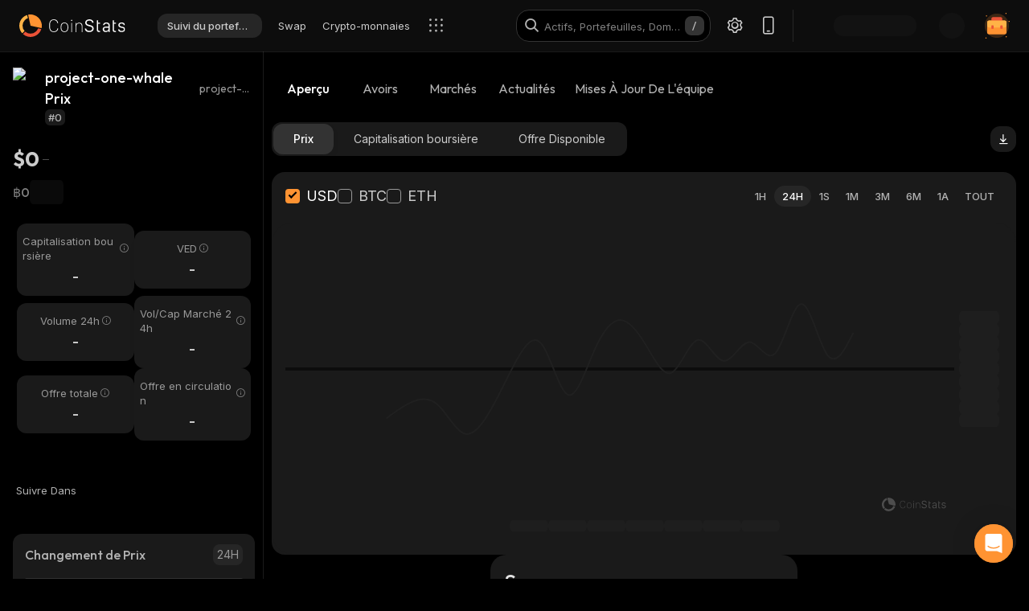

--- FILE ---
content_type: text/html; charset=utf-8
request_url: https://coinstats.app/fr/coins/project-one-whale/
body_size: 45641
content:
<!DOCTYPE html><html lang="fr" class="__className_60a407 __variable_60a407 __variable_fa2f99 fonts dark-mode"><head><meta charSet="utf-8"/><meta name="viewport" content="width=device-width, initial-scale=1, maximum-scale=1"/><link rel="preload" as="image" href="/images/logos/logo_website.svg" fetchPriority="high"/><link rel="preload" as="image" href="/images/icons/intercom.svg" fetchPriority="high"/><link rel="stylesheet" href="/_next/static/css/205d612a091d9d05.css" data-precedence="next"/><link rel="stylesheet" href="/_next/static/css/c7f2eb33bc14a655.css" data-precedence="next"/><link rel="stylesheet" href="/_next/static/css/376ec136d39232c7.css" data-precedence="next"/><link rel="stylesheet" href="/_next/static/css/733a7ab64b10f013.css" data-precedence="next"/><link rel="stylesheet" href="/_next/static/css/ed3b0ca04df45439.css" data-precedence="next"/><link rel="stylesheet" href="/_next/static/css/e905733ac4e977d1.css" data-precedence="next"/><link rel="stylesheet" href="/_next/static/css/d8c826e9a3b31fdb.css" data-precedence="next"/><link rel="stylesheet" href="/_next/static/css/a05b3fb3465276d6.css" data-precedence="next"/><link rel="stylesheet" href="/_next/static/css/f54bbde50d9a5db6.css" data-precedence="next"/><link rel="stylesheet" href="/_next/static/css/f171dbb350c64eb6.css" data-precedence="next"/><link rel="stylesheet" href="/_next/static/css/4514f161f8fc0a60.css" data-precedence="next"/><link rel="stylesheet" href="/_next/static/css/32df597a284a9130.css" data-precedence="next"/><link rel="stylesheet" href="/_next/static/css/a68ac19c05f7ec3e.css" data-precedence="next"/><link rel="stylesheet" href="/_next/static/css/d566b4d6c8090be9.css" data-precedence="next"/><link rel="stylesheet" href="/_next/static/css/5ec6371cd2425dfd.css" data-precedence="next"/><link rel="stylesheet" href="/_next/static/css/df0013826c06d820.css" data-precedence="next"/><link rel="stylesheet" href="/_next/static/css/576489ea37fa244c.css" data-precedence="next"/><link rel="stylesheet" href="/_next/static/css/da1893e3c98291d2.css" data-precedence="next"/><link rel="stylesheet" href="/_next/static/css/5aa7b7ed9af14493.css" data-precedence="next"/><link rel="stylesheet" href="/_next/static/css/06093a29ee9d6d7c.css" data-precedence="next"/><link rel="stylesheet" href="/_next/static/css/883cf1ef0fc2300c.css" data-precedence="next"/><link rel="stylesheet" href="/_next/static/css/f84a04930f6861e9.css" data-precedence="next"/><link rel="stylesheet" href="/_next/static/css/a2ba863c22414239.css" data-precedence="next"/><link rel="stylesheet" href="/_next/static/css/2c0d6963042e0e66.css" data-precedence="next"/><link rel="stylesheet" href="/_next/static/css/92f6d1b5ececdaf6.css" data-precedence="next"/><link rel="stylesheet" href="/_next/static/css/14a3788f90cc156a.css" data-precedence="next"/><link rel="stylesheet" href="/_next/static/css/fb3853a7027406e7.css" data-precedence="next"/><link rel="stylesheet" href="/_next/static/css/a41a7b697abf757e.css" data-precedence="next"/><link rel="stylesheet" href="/_next/static/css/4d80ba8eda1defd0.css" data-precedence="next"/><link rel="stylesheet" href="/_next/static/css/1867f1f177181fc2.css" data-precedence="next"/><link rel="stylesheet" href="/_next/static/css/215127c3836e20bd.css" data-precedence="next"/><link rel="stylesheet" href="/_next/static/css/59840de64b736a2a.css" data-precedence="next"/><link rel="stylesheet" href="/_next/static/css/f78dbaf0b2152f50.css" data-precedence="next"/><link rel="stylesheet" href="/_next/static/css/bd4ecb79854344ac.css" data-precedence="next"/><link rel="stylesheet" href="/_next/static/css/6a09a91b94de8a9a.css" data-precedence="next"/><link rel="stylesheet" href="/_next/static/css/52cf3fa705a21ea2.css" data-precedence="next"/><link rel="stylesheet" href="/_next/static/css/7e8902a5b87ad4c1.css" data-precedence="next"/><link rel="stylesheet" href="/_next/static/css/524c66c48f6dcf53.css" data-precedence="next"/><link rel="preload" as="script" fetchPriority="low" href="/_next/static/chunks/webpack-d32ecdc9f70f0940.js"/><script src="/_next/static/chunks/fd9d1056-1379996a47444fc8.js" async=""></script><script src="/_next/static/chunks/12949-49d87792e836bf41.js" async=""></script><script src="/_next/static/chunks/main-app-9e2fc9d7ad42f797.js" async=""></script><script src="/_next/static/chunks/68575-3416a4b4d92721d7.js" async=""></script><script src="/_next/static/chunks/app/%5Blocale%5D/(with-intercom-and-cookie-popup)/(with-footer-header)/(with-switch-popup)/layout-a1a5852ad1ff2e0b.js" async=""></script><script src="/_next/static/chunks/d16ac788-da7f4917a8a9e009.js" async=""></script><script src="/_next/static/chunks/6809c4f0-be8c651c0cbc2c78.js" async=""></script><script src="/_next/static/chunks/31147-2e7f135af2decd66.js" async=""></script><script src="/_next/static/chunks/18848-5fe45940f40fc2e6.js" async=""></script><script src="/_next/static/chunks/27648-25697d950e0795e7.js" async=""></script><script src="/_next/static/chunks/98067-46f80aa433e4cae6.js" async=""></script><script src="/_next/static/chunks/33145-94d4065edc9f25ae.js" async=""></script><script src="/_next/static/chunks/53833-95927d1ca15de51b.js" async=""></script><script src="/_next/static/chunks/84804-03d37ba16fe07d93.js" async=""></script><script src="/_next/static/chunks/21392-add38bdaa2a4043b.js" async=""></script><script src="/_next/static/chunks/47299-e90c37c826c85808.js" async=""></script><script src="/_next/static/chunks/29362-cb8213d6756256fa.js" async=""></script><script src="/_next/static/chunks/90487-195085e04b154ace.js" async=""></script><script src="/_next/static/chunks/1907-a0466b6b87d9465e.js" async=""></script><script src="/_next/static/chunks/5268-a89d7793ecac9ca4.js" async=""></script><script src="/_next/static/chunks/75827-be43be269083de37.js" async=""></script><script src="/_next/static/chunks/app/%5Blocale%5D/(with-intercom-and-cookie-popup)/(with-footer-header)/layout-bbe3386b4903b5cb.js" async=""></script><script src="/_next/static/chunks/24385-71f6749ed9323fb0.js" async=""></script><script src="/_next/static/chunks/63126-3f4a410d19d28c5f.js" async=""></script><script src="/_next/static/chunks/5222-ab0cac77de402b94.js" async=""></script><script src="/_next/static/chunks/93903-837c169f4ed58fca.js" async=""></script><script src="/_next/static/chunks/app/%5Blocale%5D/(with-intercom-and-cookie-popup)/layout-1bcefa0d00a28f56.js" async=""></script><script src="/_next/static/chunks/app/not-found-3a448ba2e744d2e1.js" async=""></script><script src="/_next/static/chunks/app/global-error-b4d778165b8f80bf.js" async=""></script><script src="/_next/static/chunks/83708-611eaaf66a24c9d3.js" async=""></script><script src="/_next/static/chunks/10781-049b9a25d4d01821.js" async=""></script><script src="/_next/static/chunks/1493-c4d6a9e62c1c05b8.js" async=""></script><script src="/_next/static/chunks/60587-f44c14dda53f4352.js" async=""></script><script src="/_next/static/chunks/58576-35934b7e21d98bec.js" async=""></script><script src="/_next/static/chunks/app/%5Blocale%5D/(with-intercom-and-cookie-popup)/(with-footer-header)/(with-switch-popup)/(live-prices)/coins/page-2298a48aa3d3fdb0.js" async=""></script><script src="/_next/static/chunks/61093-14143b2629179c28.js" async=""></script><script src="/_next/static/chunks/67603-8f12e6735a8d1b07.js" async=""></script><script src="/_next/static/chunks/59281-86babf8a221a5962.js" async=""></script><script src="/_next/static/chunks/87406-1490bd31318ad98c.js" async=""></script><script src="/_next/static/chunks/5728-e4a0d2a0b73286f4.js" async=""></script><script src="/_next/static/chunks/59749-ff5cdd3be73490d6.js" async=""></script><script src="/_next/static/chunks/app/%5Blocale%5D/(with-intercom-and-cookie-popup)/(with-footer-header)/(with-switch-popup)/coins/%5BcoinId%5D/layout-683352b8a8876e30.js" async=""></script><script src="/_next/static/chunks/3a91511d-3e01b972328aa159.js" async=""></script><script src="/_next/static/chunks/25728622-d7eb93e2ec5e06c7.js" async=""></script><script src="/_next/static/chunks/18206-e8cd671b14b06198.js" async=""></script><script src="/_next/static/chunks/65865-1f2a5280d5b4bee1.js" async=""></script><script src="/_next/static/chunks/56634-0db559ae874411a1.js" async=""></script><script src="/_next/static/chunks/40178-7b947e7c00464b02.js" async=""></script><script src="/_next/static/chunks/59645-ce521d14b839f10f.js" async=""></script><script src="/_next/static/chunks/61041-7f437eaa164d6847.js" async=""></script><script src="/_next/static/chunks/app/%5Blocale%5D/layout-d84f57cf58672439.js" async=""></script><script src="/_next/static/chunks/3d60105b-2402ba5a1146b4b3.js" async=""></script><script src="/_next/static/chunks/dc112a36-21d44131fe887b26.js" async=""></script><script src="/_next/static/chunks/52271efe-548c6f78c0e22bb1.js" async=""></script><script src="/_next/static/chunks/62650-1422a738bd4eadd5.js" async=""></script><script src="/_next/static/chunks/46709-ff17d75a016a2425.js" async=""></script><script src="/_next/static/chunks/888-a69f9f400fed2b02.js" async=""></script><script src="/_next/static/chunks/4705-310fbe05c55d29de.js" async=""></script><script src="/_next/static/chunks/17724-bdee6f309a6e9ea5.js" async=""></script><script src="/_next/static/chunks/13900-0df2c1f9a2e68e7a.js" async=""></script><script src="/_next/static/chunks/69772-d242226db7f577df.js" async=""></script><script src="/_next/static/chunks/34766-0258698664410f13.js" async=""></script><script src="/_next/static/chunks/12084-d3187e391865b071.js" async=""></script><script src="/_next/static/chunks/39402-d42be9528e73bcde.js" async=""></script><script src="/_next/static/chunks/app/%5Blocale%5D/(with-intercom-and-cookie-popup)/(with-footer-header)/(with-switch-popup)/coins/%5BcoinId%5D/page-c8fb9c45835f793f.js" async=""></script><link href="https://widget.intercom.io" rel="preconnect" crossorigin=""/><meta name="theme-color" content="#0D0D0D"/><title>project-one-whale Prix (project-one-whale), capitalisation boursière, graphiques et infos | CoinStats</title><meta name="description" content="Prix du project-one-whale en direct. Obtenez la dernière capitalisation boursière de project-one-whale, les graphiques, le volume d&#x27;échange et les dernières actualités. Apprenez tout sur le prix du project-one-whale sur CoinStats."/><meta name="application-name" content="Outil de suivi  et recherche de portefeuilles de crypto-monnaies | CoinStats"/><link rel="manifest" href="/manifest.json" crossorigin="use-credentials"/><meta name="msapplication-config" content="/browserconfig.xml"/><meta name="apple-itunes-app" content="app-id=1247849330, app-argument=https://coinstats.app/coins/project-one-whale"/><meta name="fb:app_id" content="116525922286255"/><link rel="canonical" href="https://coinstats.app/fr/coins/project-one-whale/"/><link rel="alternate" hrefLang="x-default" href="https://coinstats.app/coins/project-one-whale/"/><link rel="alternate" hrefLang="en" href="https://coinstats.app/coins/project-one-whale/"/><link rel="alternate" hrefLang="de" href="https://coinstats.app/de/coins/project-one-whale/"/><link rel="alternate" hrefLang="ru" href="https://coinstats.app/ru/coins/project-one-whale/"/><link rel="alternate" hrefLang="es" href="https://coinstats.app/es/coins/project-one-whale/"/><link rel="alternate" hrefLang="fr" href="https://coinstats.app/fr/coins/project-one-whale/"/><link rel="alternate" hrefLang="hy" href="https://coinstats.app/hy/coins/project-one-whale/"/><link rel="alternate" hrefLang="it" href="https://coinstats.app/it/coins/project-one-whale/"/><link rel="alternate" hrefLang="ja" href="https://coinstats.app/ja/coins/project-one-whale/"/><link rel="alternate" hrefLang="ko" href="https://coinstats.app/ko/coins/project-one-whale/"/><link rel="alternate" hrefLang="nl" href="https://coinstats.app/nl/coins/project-one-whale/"/><link rel="alternate" hrefLang="pt" href="https://coinstats.app/pt/coins/project-one-whale/"/><link rel="alternate" hrefLang="tr" href="https://coinstats.app/tr/coins/project-one-whale/"/><link rel="alternate" hrefLang="zh" href="https://coinstats.app/zh/coins/project-one-whale/"/><meta property="og:title" content="project-one-whale (project-one-whale) $0 -  Prices, Charts, Markets &amp; News"/><meta property="og:description" content="Get everything you need to know about project-one-whale project-one-whale
      price, charts and market cap. All the latest cryptocurrency news and trends. Find the latest and most accurate project-one-whale live price on Coin Stats."/><meta property="og:image" content="https://static.coinstats.app/coin_preview/project-one-whale.png"/><meta property="og:image:width" content="1200"/><meta property="og:image:height" content="630"/><meta property="og:type" content="website"/><meta name="twitter:card" content="summary_large_image"/><meta name="twitter:title" content="project-one-whale (project-one-whale) $0 -  Prices, Charts, Markets &amp; News"/><meta name="twitter:description" content="Get everything you need to know about project-one-whale project-one-whale
      price, charts and market cap. All the latest cryptocurrency news and trends. Find the latest and most accurate project-one-whale live price on Coin Stats."/><meta name="twitter:image" content="https://static.coinstats.app/coin_preview/project-one-whale.png"/><link rel="icon" href="/favicon.ico" type="image/x-icon" sizes="48x48"/><link rel="icon" href="/favicon.ico" sizes="any"/><link rel="icon" href="/icon-16.png" sizes="16x16" type="image/png"/><link rel="icon" href="/icon-32.png" sizes="32x32" type="image/png"/><link rel="apple-touch-icon" href="/apple-icon.png" sizes="180x180" type="image/png"/><link rel="mask-icon" href="/icon.svg" color="#2b2b2b"/><meta name="next-size-adjust"/><script src="/_next/static/chunks/polyfills-42372ed130431b0a.js" noModule=""></script></head><body><main><header class="Header_header__u_LUs Header_up__wcdpA"><a hrefLang="en" style="display:none" aria-label="English" href="/en/coins/project-one-whale/">English</a><a hrefLang="de" style="display:none" aria-label="Deutsch" href="/de/coins/project-one-whale/">Deutsch</a><a hrefLang="ko" style="display:none" aria-label="한국어" href="/ko/coins/project-one-whale/">한국어</a><a hrefLang="ja" style="display:none" aria-label="日本語" href="/ja/coins/project-one-whale/">日本語</a><a hrefLang="zh" style="display:none" aria-label="中文" href="/zh/coins/project-one-whale/">中文</a><a hrefLang="es" style="display:none" aria-label="Español" href="/es/coins/project-one-whale/">Español</a><a hrefLang="hy" style="display:none" aria-label="Հայերեն" href="/hy/coins/project-one-whale/">Հայերեն</a><a hrefLang="nl" style="display:none" aria-label="Nederlands" href="/nl/coins/project-one-whale/">Nederlands</a><a hrefLang="ru" style="display:none" aria-label="Русский" href="/ru/coins/project-one-whale/">Русский</a><a hrefLang="it" style="display:none" aria-label="Italiano" href="/it/coins/project-one-whale/">Italiano</a><a hrefLang="pt" style="display:none" aria-label="Português" href="/pt/coins/project-one-whale/">Português</a><a hrefLang="tr" style="display:none" aria-label="Türkçe" href="/tr/coins/project-one-whale/">Türkçe</a><a style="display:none" href="/portfolio/" aria-label="Suivi du portefeuille">Suivi du portefeuille</a><a style="display:none" href="/swap/" aria-label="Swap">Swap</a><a style="display:none" href="/coins/" aria-label="Crypto-monnaies">Crypto-monnaies</a><a style="display:none" href="/pricing/" aria-label="Prix">Prix</a><a style="display:none" href="/integrations/" aria-label="Intégrations">Intégrations</a><a style="display:none" href="/news/" aria-label="Actualités">Actualités</a><a style="display:none" href="/earn/" aria-label="Earn">Earn</a><a style="display:none" href="https://coinstats.app/blog/" aria-label="Blog">Blog</a><a style="display:none" href="/nft/ethereum/" aria-label="
NFT">
NFT</a><a style="display:none" href="/widgets/" aria-label="Widgets">Widgets</a><a style="display:none" href="/defi-tracker/" aria-label="Suivi de Portefeuille DeFi">Suivi de Portefeuille DeFi</a><a style="display:none" href="https://coinstats.app/api-docs/" aria-label="API Ouverte">API Ouverte</a><a style="display:none" href="/market-report/" aria-label="rapport 24h">rapport 24h</a><a style="display:none" href="/press-kit/" aria-label="Dossier de presse">Dossier de presse</a><a style="display:none" href="https://coinstats.app/api-docs/" aria-label="Docs API">Docs API</a><div class="Header_global-header__JGGiw"><div class="Header_left-section__rXC1q" data-cy="left-section"><div class="DefaultLogo_default-logo-container__mVUid" data-cy="default-logo-container"><a aria-label="CoinStats Logo" class="DefaultLogo_logo-image__9lyOt" href="/fr/"><img alt="CoinStats" fetchPriority="high" width="132" height="28" decoding="async" data-nimg="1" class="DefaultLogo_logo-image__9lyOt" style="color:transparent" src="/images/logos/logo_website.svg"/></a></div><nav class="HeaderNavigation_header-navigation__6UWuH" data-cy="header-navigation"><a class="Navigation_nav__d1Ozb font-family-body font-weight-regular HeaderNavigation_primary-nav__e4KAt HeaderNavigation_portfolio-tab__d1ChT Header_global-header-nav-item__trz_Z font-size-13" title="Suivi du portefeuille" data-cy="nav-with-redirect" href="/fr/portfolio/">Suivi du portefeuille<div class="Navigation_activeBorder__U_Uo6 HeaderNavigation_active-border__WAP5M Navigation_hide__dHgV0"></div></a><a class="Navigation_nav__d1Ozb font-family-body font-weight-regular HeaderNavigation_primary-nav__e4KAt Header_global-header-nav-item__trz_Z font-size-13" title="Swap" data-cy="nav-with-redirect" href="/fr/swap/">Swap<div class="Navigation_activeBorder__U_Uo6 HeaderNavigation_active-border__WAP5M Navigation_hide__dHgV0"></div></a><a class="Navigation_nav__d1Ozb font-family-body font-weight-regular HeaderNavigation_primary-nav__e4KAt Header_global-header-nav-item__trz_Z font-size-13" title="Crypto-monnaies" data-cy="nav-with-redirect" href="/fr/coins/">Crypto-monnaies<div class="Navigation_activeBorder__U_Uo6 HeaderNavigation_active-border__WAP5M Navigation_hide__dHgV0"></div></a><a class="Navigation_nav__d1Ozb font-family-body font-weight-regular HeaderNavigation_primary-nav__e4KAt Header_global-header-nav-item__trz_Z font-size-13" title="Actualités" data-cy="nav-with-redirect" href="/fr/news/">Actualités<div class="Navigation_activeBorder__U_Uo6 HeaderNavigation_active-border__WAP5M Navigation_hide__dHgV0"></div></a></nav><div class="Header_menu-open-close-wrapper__78AyI"><span class="icon-menu Header_icon-menu__kN61t" data-cy="icon-menu"></span></div></div><div class="Header_right-section__RPCfi" data-cy="right-section"><div class="Header_desktop-search__uq1de" data-cy="desktop-search"><div class="HeaderSearch_header-search__q__nc" data-cy="header-search"><div class="HeaderSearch_header-search-input-container__8cHEQ"><i class="icon-search-new HeaderSearch_search-icon__g8FVP"></i><div class="CSInput_cs-input-wrapper__rpsY6 HeaderSearch_header-search-input-wrapper__MLhXd" data-cy="cs-input-wrapper"><input class="CSInput_cs-input__KgsLJ font-family-body font-weight-regular HeaderSearch_header-search-input__gOArO font-size-16" type="text" data-cy="cs-input" id="header-search" placeholder="Actifs, Portefeuilles, Domaines" autoComplete="off" disabled="" value=""/></div><i class="icon-Slash HeaderSearch_icon-Slash__UJlNb"></i></div></div></div><div class="HeaderSettings_settings__gWvXE" data-cy="settings"><span class="icon-settings HeaderSettings_settings-icon__reZYW" data-cy="icon-settings"></span></div><div class="HeaderDownloadApp_headerDownloadApp__GSSVF"><i class="icon-Phone HeaderDownloadApp_iconPhone__UEAQW"></i></div><style data-emotion="css wot6g1 animation-c7515d">.css-wot6g1{display:block;background-color:rgba(0, 0, 0, 0.11);height:1.2em;border-radius:4px;-webkit-animation:animation-c7515d 2s ease-in-out 0.5s infinite;animation:animation-c7515d 2s ease-in-out 0.5s infinite;}@-webkit-keyframes animation-c7515d{0%{opacity:1;}50%{opacity:0.4;}100%{opacity:1;}}@keyframes animation-c7515d{0%{opacity:1;}50%{opacity:0.4;}100%{opacity:1;}}</style><span class="MuiSkeleton-root MuiSkeleton-rounded MuiSkeleton-pulse SparkSkeleton_sparkLoader__Ge2BO Header_userSparkLoader__bigJV css-wot6g1" style="width:103px;height:26px"></span><style data-emotion="css 18m8hyu animation-c7515d">.css-18m8hyu{display:block;background-color:rgba(0, 0, 0, 0.11);height:1.2em;margin-top:0;margin-bottom:0;height:auto;transform-origin:0 55%;-webkit-transform:scale(1, 0.60);-moz-transform:scale(1, 0.60);-ms-transform:scale(1, 0.60);transform:scale(1, 0.60);border-radius:4px/6.7px;-webkit-animation:animation-c7515d 2s ease-in-out 0.5s infinite;animation:animation-c7515d 2s ease-in-out 0.5s infinite;}.css-18m8hyu:empty:before{content:"\00a0";}@-webkit-keyframes animation-c7515d{0%{opacity:1;}50%{opacity:0.4;}100%{opacity:1;}}@keyframes animation-c7515d{0%{opacity:1;}50%{opacity:0.4;}100%{opacity:1;}}</style><span class="MuiSkeleton-root MuiSkeleton-text MuiSkeleton-pulse Header_userSkeleton___e_a8 css-18m8hyu" style="width:32px;height:32px"></span><div class="UserPortfolio_user-portfolio__u6lqF rightSidebar-opener" data-cy="rightSidebar-opener"><span>
<svg class= width="32" height="32" viewBox="0 0 32 32" fill="none" version="1.1" xmlns="http://www.w3.org/2000/svg" id="ic">
    <g>
        <path opacity="0.2" d="M16.0011 31.1111C24.3474 31.1111 31.1133 24.3456 31.1133 16C31.1133 7.65436 24.3474 0.888885 16.0011 0.888885C7.65488 0.888885 0.888916 7.65436 0.888916 16C0.888916 24.3456 7.65488 31.1111 16.0011 31.1111Z" fill="#FF9332"/>
        <path fill-rule="evenodd" clip-rule="evenodd" d="M28 11.7343V24.5321C28 25.7101 27.0062 26.6667 25.7848 26.6667H6.21556C4.99414 26.6667 4 25.7101 4 24.5321V11.7343C4 10.7839 4.63932 9.98139 5.53117 9.70149L5.86713 9.62737C5.98188 9.60583 6.09696 9.59999 6.21556 9.59999H25.7848C25.9861 9.59999 26.1843 9.6246 26.3697 9.67689C27.3095 9.92264 28 10.7503 28 11.7343Z" fill="#FF9332"/>
        <path fill-rule="evenodd" clip-rule="evenodd" d="M22.8573 7.55007V13.1204C22.8573 14.3441 21.9115 15.3374 20.749 15.3374H11.2516C10.0892 15.3374 9.14307 14.3441 9.14307 13.1204V7.55007C9.14307 6.56308 9.75151 5.7294 10.6003 5.43874L10.92 5.36208C11.0292 5.33972 11.1387 5.33333 11.2516 5.33333H20.749C20.9407 5.33333 21.1293 5.35888 21.3058 5.41318C22.2002 5.66871 22.8573 6.52794 22.8573 7.55007Z" fill="#EA5237"/>

        <path id="path1"  d="M28 11.8907V15.8426C28 17.1103 27.0062 18.1333 25.7848 18.1333H6.21556C4.99414 18.1333 4 17.1103 4 15.8426V11.8907C4 10.8706 4.63932 10.0093 5.53117 9.70893L5.86713 9.62937C5.98189 9.60626 6.09696 9.59999 6.21556 9.59999H25.7848C25.9861 9.59999 26.1843 9.6264 26.3697 9.68252C27.3095 9.94629 28 10.8346 28 11.8907Z" fill="#FFB347" >
            <animate
                    attributeName="d"
                    dur="0.3s"
                    begin="ic.mouseenter"
                    repeatCount="1"
                    fill="freeze"
                    to="M28 11.4326V14.5941C28 15.6082 27.0062 16.4267 25.7848 16.4267H6.21556C4.99414 16.4267 4 15.6082 4 14.5941V11.4326C4 10.6165 4.63932 9.92747 5.53117 9.68714L5.86713 9.6235C5.98189 9.60501 6.09696 9.59999 6.21556 9.59999H25.7848C25.9861 9.59999 26.1843 9.62112 26.3697 9.66602C27.3095 9.87703 28 10.5877 28 11.4326Z"/>
            <animate
                    attributeName="d"
                    dur="0.3s"
                    begin="ic.mouseleave"
                    repeatCount="1"
                    fill="freeze"
                    to="M28 11.8907V15.8426C28 17.1103 27.0062 18.1333 25.7848 18.1333H6.21556C4.99414 18.1333 4 17.1103 4 15.8426V11.8907C4 10.8706 4.63932 10.0093 5.53117 9.70893L5.86713 9.62937C5.98189 9.60626 6.09696 9.59999 6.21556 9.59999H25.7848C25.9861 9.59999 26.1843 9.6264 26.3697 9.68252C27.3095 9.94629 28 10.8346 28 11.8907Z"/>
        </path>
        <path id="path2" fill-rule="evenodd" clip-rule="evenodd" d="M11.2557 19.84H9.94637C9.50268 19.84 9.14307 19.5144 9.14307 19.1124V16.3006C9.14307 15.8992 9.50268 15.5733 9.94637 15.5733H11.2557C11.6994 15.5733 12.0593 15.8992 12.0593 16.3006V19.1124C12.0593 19.5144 11.6994 19.84 11.2557 19.84Z" fill="#EA5237">
            <animate
                    attributeName="d"
                    dur="0.3s"
                    begin="ic.mouseenter"
                    repeatCount="1"
                    fill="freeze"
                    to="M11.2557 18.1333H9.94637C9.50268 18.1333 9.14307 17.8077 9.14307 17.4057V14.594C9.14307 14.1926 9.50268 13.8667 9.94637 13.8667H11.2557C11.6994 13.8667 12.0593 14.1926 12.0593 14.594V17.4057C12.0593 17.8077 11.6994 18.1333 11.2557 18.1333Z"/>
            <animate
                    attributeName="d"
                    dur="0.3s"
                    begin="ic.mouseleave"
                    repeatCount="1"
                    fill="freeze"
                    to="M11.2557 19.84H9.94637C9.50268 19.84 9.14307 19.5144 9.14307 19.1124V16.3006C9.14307 15.8992 9.50268 15.5733 9.94637 15.5733H11.2557C11.6994 15.5733 12.0593 15.8992 12.0593 16.3006V19.1124C12.0593 19.5144 11.6994 19.84 11.2557 19.84Z"/>
        </path>
        <path id="path3" fill-rule="evenodd" clip-rule="evenodd" d="M22.3985 19.84H21.0892C20.6455 19.84 20.2859 19.5144 20.2859 19.1124V16.3006C20.2859 15.8992 20.6455 15.5733 21.0892 15.5733H22.3985C22.8422 15.5733 23.2021 15.8992 23.2021 16.3006V19.1124C23.2021 19.5144 22.8422 19.84 22.3985 19.84Z" fill="#EA5237">
            <animate
                    attributeName="d"
                    dur="0.3s"
                    begin="ic.mouseenter"
                    repeatCount="1"
                    fill="freeze"
                    to="M22.3985 18.1333H21.0892C20.6455 18.1333 20.2859 17.8077 20.2859 17.4057V14.594C20.2859 14.1926 20.6455 13.8667 21.0892 13.8667H22.3985C22.8422 13.8667 23.2021 14.1926 23.2021 14.594V17.4057C23.2021 17.8077 22.8422 18.1333 22.3985 18.1333Z"/>
            <animate
                    attributeName="d"
                    dur="0.3s"
                    begin="ic.mouseleave"
                    repeatCount="1"
                    fill="freeze"
                    to="M22.3985 19.84H21.0892C20.6455 19.84 20.2859 19.5144 20.2859 19.1124V16.3006C20.2859 15.8992 20.6455 15.5733 21.0892 15.5733H22.3985C22.8422 15.5733 23.2021 15.8992 23.2021 16.3006V19.1124C23.2021 19.5144 22.8422 19.84 22.3985 19.84Z"/>
        </path>

        <path fill-rule="evenodd" clip-rule="evenodd" d="M27.3991 1.46596C27.8047 1.46596 28.1327 1.138 28.1327 0.73364C28.1327 0.327965 27.8047 0 27.3991 0C26.9947 0 26.6667 0.327965 26.6667 0.73364C26.6667 1.138 26.9947 1.46596 27.3991 1.46596ZM28.4183 29.7198C28.4183 29.3154 28.0903 28.9875 27.6846 28.9875C27.2803 28.9875 26.9523 29.3154 26.9523 29.7198C26.9523 30.1255 27.2803 30.4534 27.6846 30.4534C28.0903 30.4534 28.4183 30.1255 28.4183 29.7198ZM3.24382 31.2467C3.24382 30.841 2.91585 30.5131 2.51148 30.5131C2.10712 30.5131 1.77783 30.841 1.77783 31.2467C1.77783 31.6524 2.10712 31.9804 2.51148 31.9804C2.91585 31.9804 3.24382 31.6524 3.24382 31.2467ZM32.0001 10.5811C32.0001 10.1754 31.6721 9.84748 31.2664 9.84748C30.862 9.84748 30.5341 10.1754 30.5341 10.5811C30.5341 10.9868 30.862 11.3148 31.2664 11.3148C31.6721 11.3148 32.0001 10.9868 32.0001 10.5811ZM3.84431 3.84344C3.84431 3.43908 3.51634 3.11112 3.11198 3.11112C2.70761 3.11112 2.37833 3.43908 2.37833 3.84344C2.37833 4.24912 2.70761 4.57708 3.11198 4.57708C3.51634 4.57708 3.84431 4.24912 3.84431 3.84344Z" fill="#FF9332"/>
    </g>
</svg>
    </span></div></div></div></header><script type="application/ld+json">{"@context":"https://schema.org/","@type":"Product","name":"project-one-whale","description":"A cryptocurrency","sku":"project-one-whale","offers":{"@type":"Offer","price":0,"priceCurrency":"USD"},"additionalProperty":[{"@type":"PropertyValue","name":"Market Cap"},{"@type":"PropertyValue","name":"Circulating Supply"},{"@type":"PropertyValue","name":"Max Supply"},{"@type":"PropertyValue","name":"Last Update","value":"2026-01-19T07:21:10.362Z"},{"@type":"PropertyValue","name":"Percent Change 24H"},{"@type":"PropertyValue","name":"Exchange Rate Specification","value":{"@type":"ExchangeRateSpecification","name":"project-one-whale","currentExchangeRate":{"@type":"UnitPriceSpecification","price":0,"priceCurrency":"USD"}}}],"url":""}</script><script type="application/ld+json">{"@context":"http://schema.org","@type":"Table","about":"Cryptocurrency Prices Today"}</script><div class="coins_pageWrapper__0FeJI"><div class="coins_coinDetails__MuG5G"><div class="coins_coinInfoWrapper___H7dC"><div class="coins_coinInfoWrapperContent__Pub1C"><div class="coins_logoAndName__fYOCv"><img alt="project-one-whale" fetchPriority="high" width="40" height="40" decoding="async" data-nimg="1" style="color:transparent" src=""/><div><div class="coins_nameAndSymbol__RB_nk"><h1 class="coins_name__bYone font-family-emphasis font-weight-medium font-size-18">project-one-whale Prix</h1><span class="coins_symbol__UvFed font-family-emphasis font-weight-regular font-size-14" title="project-one-whale">project-one-whale</span></div><span class="SubscriptionType_subscription-badge__KYxDA font-family-body font-weight-medium coins_subscriptionType__KzWyH font-size-13" data-cy="subscription-badge">#0</span></div></div><div class="CoinMainPrices_coinPriceInfo__Nq7Wn coins_coinPriceInfo__mRCz8"><p class="CoinMainPrices_coinPrice__7iwc4 font-family-heading font-weight-bold font-size-26" title="$0">$0</p><span class="PriceChangeBadge_priceChangeBadge__Ge2D1 PriceChangeBadge_emptyLine__DJm0X CoinMainPrices_priceBadge__zVYJa"></span></div><div class="CoinMainPrices_coinSecondaryPriceInfo__fWloR coins_coinSecondaryPriceInfo__NYUIS"><p class="CoinMainPrices_secondaryPrice__9AXou font-family-emphasis font-weight-medium font-size-16">฿0</p><style data-emotion="css 18m8hyu animation-c7515d">.css-18m8hyu{display:block;background-color:rgba(0, 0, 0, 0.11);height:1.2em;margin-top:0;margin-bottom:0;height:auto;transform-origin:0 55%;-webkit-transform:scale(1, 0.60);-moz-transform:scale(1, 0.60);-ms-transform:scale(1, 0.60);transform:scale(1, 0.60);border-radius:4px/6.7px;-webkit-animation:animation-c7515d 2s ease-in-out 0.5s infinite;animation:animation-c7515d 2s ease-in-out 0.5s infinite;}.css-18m8hyu:empty:before{content:"\00a0";}@-webkit-keyframes animation-c7515d{0%{opacity:1;}50%{opacity:0.4;}100%{opacity:1;}}@keyframes animation-c7515d{0%{opacity:1;}50%{opacity:0.4;}100%{opacity:1;}}</style><span class="MuiSkeleton-root MuiSkeleton-text MuiSkeleton-pulse coins_skeleton__pyu0m css-18m8hyu" style="width:42px;height:30px"></span></div><div class="CoinMarketStats_marketStatsItems__4aS1x coins_marketStatsItems__cpIic"><div class="MarketStatsItem_marketStatsItem__ETiAR CoinMarketStats_marketStatsItem__jsvCM"><div class="MarketStatsItem_title__D3dWu "><span title="Capitalisation boursière" class="MarketStatsItem_titleText__ji4Eg font-family-body font-weight-regular CoinMarketStats_marketStatsItemTitle__J0WEF font-size-13">Capitalisation boursière</span><i id="Capitalisation boursière" data-tooltip-html="&lt;div&gt;
            &lt;p&gt;La capitalisation boursière d&#x27;une crypto-monnaie est son prix actuel multiplié par l&#x27;offre en circulation (le nombre total de monnaies minées)&lt;/p&gt;
            &lt;p&gt;
              &lt;b&gt;Capitalisation boursière = prix actuel x offre en circulation.&lt;/b&gt;
            &lt;/p&gt;
          &lt;/div&gt;" class="icon-fill-1 MarketStatsItem_icon__L0FMj CoinMarketStats_marketStatsItemHintIcon__yn0UL"></i><div role="tooltip" class="react-tooltip styles-module_tooltip__mnnfp styles-module_dark__xNqje MarketStatsItem_tooltip__BBOoF "><div class="react-tooltip-arrow styles-module_arrow__K0L3T"></div></div></div><div class="MarketStatsItem_content__kpqZL CoinMarketStats_marketStatsItemContent__LTSIr"><div class="MarketStatsItem_valueWrapper__IRbId"><div class="MarketStatsItem_value__N5gMt font-family-emphasis font-weight-semibold font-size-16" title="-" data-cy="font-size-16">-</div></div></div></div><div class="MarketStatsItem_marketStatsItem__ETiAR CoinMarketStats_marketStatsItem__jsvCM"><div class="MarketStatsItem_title__D3dWu "><span title="VED" class="MarketStatsItem_titleText__ji4Eg font-family-body font-weight-regular CoinMarketStats_marketStatsItemTitle__J0WEF font-size-13">VED</span><i id="VED" data-tooltip-html="La capitalisation boursière d&#x27;une crypto-monnaie est son prix actuel multiplié par l&#x27;offre en circulation (le nombre total de monnaies minées)" class="icon-fill-1 MarketStatsItem_icon__L0FMj CoinMarketStats_marketStatsItemHintIcon__yn0UL"></i><div role="tooltip" class="react-tooltip styles-module_tooltip__mnnfp styles-module_dark__xNqje MarketStatsItem_tooltip__BBOoF "><div class="react-tooltip-arrow styles-module_arrow__K0L3T"></div></div></div><div class="MarketStatsItem_content__kpqZL CoinMarketStats_marketStatsItemContent__LTSIr"><div class="MarketStatsItem_valueWrapper__IRbId"><div class="MarketStatsItem_value__N5gMt font-family-emphasis font-weight-semibold font-size-16" title="-" data-cy="font-size-16">-</div></div></div></div><div class="MarketStatsItem_marketStatsItem__ETiAR CoinMarketStats_marketStatsItem__jsvCM"><div class="MarketStatsItem_title__D3dWu "><span title="Volume 24h" class="MarketStatsItem_titleText__ji4Eg font-family-body font-weight-regular CoinMarketStats_marketStatsItemTitle__J0WEF font-size-13">Volume 24h</span><i id="Volume 24h" data-tooltip-html="Le volume 24h fait référence au montant total d&#x27;une crypto-monnaie échangée au cours des dernières 24 heures." class="icon-fill-1 MarketStatsItem_icon__L0FMj CoinMarketStats_marketStatsItemHintIcon__yn0UL"></i><div role="tooltip" class="react-tooltip styles-module_tooltip__mnnfp styles-module_dark__xNqje MarketStatsItem_tooltip__BBOoF "><div class="react-tooltip-arrow styles-module_arrow__K0L3T"></div></div></div><div class="MarketStatsItem_content__kpqZL CoinMarketStats_marketStatsItemContent__LTSIr"><div class="MarketStatsItem_valueWrapper__IRbId"><div class="MarketStatsItem_value__N5gMt font-family-emphasis font-weight-semibold font-size-16" title="-" data-cy="font-size-16">-</div></div></div></div><div class="MarketStatsItem_marketStatsItem__ETiAR CoinMarketStats_marketStatsItem__jsvCM"><div class="MarketStatsItem_title__D3dWu "><span title="Vol/Cap Marché 24h" class="MarketStatsItem_titleText__ji4Eg font-family-body font-weight-regular CoinMarketStats_marketStatsItemTitle__J0WEF font-size-13">Vol/Cap Marché 24h</span><i id="Vol/Cap Marché 24h" data-tooltip-html="Le ratio &lt;b&gt;Vol/Cap Marché (24h)&lt;/b&gt; est un indicateur de liquidité rapide montrant à quel point une pièce se négocie activement par rapport à sa valeur globale.
&lt;b&gt;Ratio Plus Élevé&lt;/b&gt; ⇒ indique généralement une liquidité plus forte et potentiellement une volatilité plus élevée.
&lt;b&gt;Ratio Plus Faible&lt;/b&gt; ⇒ signale typiquement une liquidité plus faible et potentiellement plus de glissement de prix lors des échanges." class="icon-fill-1 MarketStatsItem_icon__L0FMj CoinMarketStats_marketStatsItemHintIcon__yn0UL"></i><div role="tooltip" class="react-tooltip styles-module_tooltip__mnnfp styles-module_dark__xNqje MarketStatsItem_tooltip__BBOoF "><div class="react-tooltip-arrow styles-module_arrow__K0L3T"></div></div></div><div class="MarketStatsItem_content__kpqZL CoinMarketStats_marketStatsItemContent__LTSIr"><div class="MarketStatsItem_valueWrapper__IRbId"><div class="MarketStatsItem_value__N5gMt font-family-emphasis font-weight-semibold font-size-16" title="-" data-cy="font-size-16">-</div></div></div></div><div class="MarketStatsItem_marketStatsItem__ETiAR CoinMarketStats_marketStatsItem__jsvCM"><div class="MarketStatsItem_title__D3dWu "><span title="Offre totale" class="MarketStatsItem_titleText__ji4Eg font-family-body font-weight-regular CoinMarketStats_marketStatsItemTitle__J0WEF font-size-13">Offre totale</span><i id="Offre totale" data-tooltip-html="&lt;div&gt;
          &lt;p&gt;L&#x27;offre totale d&#x27;une crypto-monnaie fait référence à la quantité totale de monnaies en circulation ou bloquées moins les monnaies retirées.&lt;/p&gt;
          &lt;p&gt;
            &lt;b&gt;Offre totale = Volume sur la blockchain - Monnaies retirées de la circulation&lt;/b&gt;
          &lt;/p&gt;
        &lt;/div&gt;" class="icon-fill-1 MarketStatsItem_icon__L0FMj CoinMarketStats_marketStatsItemHintIcon__yn0UL"></i><div role="tooltip" class="react-tooltip styles-module_tooltip__mnnfp styles-module_dark__xNqje MarketStatsItem_tooltip__BBOoF "><div class="react-tooltip-arrow styles-module_arrow__K0L3T"></div></div></div><div class="MarketStatsItem_content__kpqZL CoinMarketStats_marketStatsItemContent__LTSIr"><div class="MarketStatsItem_valueWrapper__IRbId"><div class="MarketStatsItem_value__N5gMt font-family-emphasis font-weight-semibold font-size-16" title="-" data-cy="font-size-16">-</div></div></div></div><div class="MarketStatsItem_marketStatsItem__ETiAR CoinMarketStats_marketStatsItem__jsvCM"><div class="MarketStatsItem_title__D3dWu "><span title="Offre en circulation" class="MarketStatsItem_titleText__ji4Eg font-family-body font-weight-regular CoinMarketStats_marketStatsItemTitle__J0WEF font-size-13">Offre en circulation</span><i id="Offre en circulation" data-tooltip-html="L&#x27;offre disponible ou en circulation est la meilleure approximation des crypto-monnaies ou des tokens en circulation et accessibles au public." class="icon-fill-1 MarketStatsItem_icon__L0FMj CoinMarketStats_marketStatsItemHintIcon__yn0UL"></i><div role="tooltip" class="react-tooltip styles-module_tooltip__mnnfp styles-module_dark__xNqje MarketStatsItem_tooltip__BBOoF "><div class="react-tooltip-arrow styles-module_arrow__K0L3T"></div></div></div><div class="MarketStatsItem_content__kpqZL CoinMarketStats_marketStatsItemContent__LTSIr"><div class="MarketStatsItem_valueWrapper__IRbId"><div class="MarketStatsItem_value__N5gMt font-family-emphasis font-weight-semibold font-size-16" title="-" data-cy="font-size-16">-</div></div></div></div></div><div class="CoinRelatedItems_infoItems__p_wC6 coins_infoItems__5imIk"><div class="CoinRelatedItems_infoItem__tfCCY"><p class="CoinRelatedItems_infoItemTitle__rXH4e font-family-body font-weight-regular font-size-13">Suivre Dans</p><style data-emotion="css 18m8hyu animation-c7515d">.css-18m8hyu{display:block;background-color:rgba(0, 0, 0, 0.11);height:1.2em;margin-top:0;margin-bottom:0;height:auto;transform-origin:0 55%;-webkit-transform:scale(1, 0.60);-moz-transform:scale(1, 0.60);-ms-transform:scale(1, 0.60);transform:scale(1, 0.60);border-radius:4px/6.7px;-webkit-animation:animation-c7515d 2s ease-in-out 0.5s infinite;animation:animation-c7515d 2s ease-in-out 0.5s infinite;}.css-18m8hyu:empty:before{content:"\00a0";}@-webkit-keyframes animation-c7515d{0%{opacity:1;}50%{opacity:0.4;}100%{opacity:1;}}@keyframes animation-c7515d{0%{opacity:1;}50%{opacity:0.4;}100%{opacity:1;}}</style><span class="MuiSkeleton-root MuiSkeleton-text MuiSkeleton-pulse CoinRelatedItems_skeleton__tR0ve css-18m8hyu" style="width:100px;height:28px"></span></div></div><div class="CoinPriceChangeItems_chartPriceInfo__atIun "><div class="CoinPriceChangeItems_priceSection__gDlxk CoinPriceChangeItems_priceSectionTop__CFoWW"><div class="CoinPriceChangeItems_flexAlignCenterSpaceBetween__CtrsU"><p class="CoinPriceChangeItems_priceChangeTitle__CFg7B font-family-emphasis font-weight-medium font-size-16">Changement de Prix</p><div class="CoinPriceChangeItems_selectedInterval__2_OhU font-family-body font-weight-regular font-size-14">24h</div></div><div class="CoinPriceChangeItems_bar__HBSBH"></div><div class="CoinPriceChangeItems_highAndLowLabels__pKDwm CoinPriceChangeItems_flexAlignCenterSpaceBetween__CtrsU"><p class="CoinPriceChangeItems_priceLabel__Ghlxs font-family-body font-weight-regular font-size-13">Faible</p><p class="CoinPriceChangeItems_priceLabel__Ghlxs font-family-body font-weight-regular font-size-13">Élevé</p></div><div class="CoinPriceChangeItems_flexAlignCenterSpaceBetween__CtrsU"><style data-emotion="css 18m8hyu animation-c7515d">.css-18m8hyu{display:block;background-color:rgba(0, 0, 0, 0.11);height:1.2em;margin-top:0;margin-bottom:0;height:auto;transform-origin:0 55%;-webkit-transform:scale(1, 0.60);-moz-transform:scale(1, 0.60);-ms-transform:scale(1, 0.60);transform:scale(1, 0.60);border-radius:4px/6.7px;-webkit-animation:animation-c7515d 2s ease-in-out 0.5s infinite;animation:animation-c7515d 2s ease-in-out 0.5s infinite;}.css-18m8hyu:empty:before{content:"\00a0";}@-webkit-keyframes animation-c7515d{0%{opacity:1;}50%{opacity:0.4;}100%{opacity:1;}}@keyframes animation-c7515d{0%{opacity:1;}50%{opacity:0.4;}100%{opacity:1;}}</style><span class="MuiSkeleton-root MuiSkeleton-text MuiSkeleton-pulse CoinPriceChangeItems_priceChangeSkeleton__r1kym css-18m8hyu" style="width:80px;height:24px"></span><style data-emotion="css 18m8hyu animation-c7515d">.css-18m8hyu{display:block;background-color:rgba(0, 0, 0, 0.11);height:1.2em;margin-top:0;margin-bottom:0;height:auto;transform-origin:0 55%;-webkit-transform:scale(1, 0.60);-moz-transform:scale(1, 0.60);-ms-transform:scale(1, 0.60);transform:scale(1, 0.60);border-radius:4px/6.7px;-webkit-animation:animation-c7515d 2s ease-in-out 0.5s infinite;animation:animation-c7515d 2s ease-in-out 0.5s infinite;}.css-18m8hyu:empty:before{content:"\00a0";}@-webkit-keyframes animation-c7515d{0%{opacity:1;}50%{opacity:0.4;}100%{opacity:1;}}@keyframes animation-c7515d{0%{opacity:1;}50%{opacity:0.4;}100%{opacity:1;}}</style><span class="MuiSkeleton-root MuiSkeleton-text MuiSkeleton-pulse CoinPriceChangeItems_priceChangeSkeleton__r1kym css-18m8hyu" style="width:80px;height:24px"></span></div><div class="CoinPriceChangeItems_flexAlignCenterSpaceBetween__CtrsU"><style data-emotion="css 18m8hyu animation-c7515d">.css-18m8hyu{display:block;background-color:rgba(0, 0, 0, 0.11);height:1.2em;margin-top:0;margin-bottom:0;height:auto;transform-origin:0 55%;-webkit-transform:scale(1, 0.60);-moz-transform:scale(1, 0.60);-ms-transform:scale(1, 0.60);transform:scale(1, 0.60);border-radius:4px/6.7px;-webkit-animation:animation-c7515d 2s ease-in-out 0.5s infinite;animation:animation-c7515d 2s ease-in-out 0.5s infinite;}.css-18m8hyu:empty:before{content:"\00a0";}@-webkit-keyframes animation-c7515d{0%{opacity:1;}50%{opacity:0.4;}100%{opacity:1;}}@keyframes animation-c7515d{0%{opacity:1;}50%{opacity:0.4;}100%{opacity:1;}}</style><span class="MuiSkeleton-root MuiSkeleton-text MuiSkeleton-pulse CoinPriceChangeItems_priceChangeSkeleton__r1kym css-18m8hyu" style="width:40px;height:20px"></span><style data-emotion="css 18m8hyu animation-c7515d">.css-18m8hyu{display:block;background-color:rgba(0, 0, 0, 0.11);height:1.2em;margin-top:0;margin-bottom:0;height:auto;transform-origin:0 55%;-webkit-transform:scale(1, 0.60);-moz-transform:scale(1, 0.60);-ms-transform:scale(1, 0.60);transform:scale(1, 0.60);border-radius:4px/6.7px;-webkit-animation:animation-c7515d 2s ease-in-out 0.5s infinite;animation:animation-c7515d 2s ease-in-out 0.5s infinite;}.css-18m8hyu:empty:before{content:"\00a0";}@-webkit-keyframes animation-c7515d{0%{opacity:1;}50%{opacity:0.4;}100%{opacity:1;}}@keyframes animation-c7515d{0%{opacity:1;}50%{opacity:0.4;}100%{opacity:1;}}</style><span class="MuiSkeleton-root MuiSkeleton-text MuiSkeleton-pulse CoinPriceChangeItems_priceChangeSkeleton__r1kym css-18m8hyu" style="width:40px;height:20px"></span></div></div><div class="CoinPriceChangeItems_priceSection__gDlxk"><div class="CoinPriceChangeItems_flexAlignCenterSpaceBetween__CtrsU CoinPriceChangeItems_priceChangeItem__slaon"><div class="CoinPriceChangeItems_flexAlignCenterFlexStart__qgsFX CoinPriceChangeItems_gap2__49t_D"><p class="CoinPriceChangeItems_priceChangeLabel__sn_qJ font-family-body font-weight-regular font-size-13">Changement de 1h</p><i id="key-value-item-1h_price_change" class="icon-fill-1 TooltipWithLinkedIcon_iconFill1__WDmcB CoinPriceChangeItems_tooltipIcon__ZA5Q4" data-tooltip-content="Changement de prix au cours de la dernière heure."></i><div role="tooltip" class="react-tooltip styles-module_tooltip__mnnfp styles-module_dark__xNqje font-family-body font-weight-regular"><div class="react-tooltip-arrow styles-module_arrow__K0L3T"></div></div></div><span class="PriceChangeBadge_priceChangeBadge__Ge2D1 PriceChangeBadge_emptyLine__DJm0X CoinPriceChangeItems_priceChange__3ROJL font-size-14"></span></div><div class="CoinPriceChangeItems_flexAlignCenterSpaceBetween__CtrsU CoinPriceChangeItems_priceChangeItem__slaon"><div class="CoinPriceChangeItems_flexAlignCenterFlexStart__qgsFX CoinPriceChangeItems_gap2__49t_D"><p class="CoinPriceChangeItems_priceChangeLabel__sn_qJ font-family-body font-weight-regular font-size-13">Changement de 24h</p><i id="key-value-item-24h_price_change" class="icon-fill-1 TooltipWithLinkedIcon_iconFill1__WDmcB CoinPriceChangeItems_tooltipIcon__ZA5Q4" data-tooltip-content="Changement de prix au cours des dernières 24 heures."></i><div role="tooltip" class="react-tooltip styles-module_tooltip__mnnfp styles-module_dark__xNqje font-family-body font-weight-regular"><div class="react-tooltip-arrow styles-module_arrow__K0L3T"></div></div></div><span class="PriceChangeBadge_priceChangeBadge__Ge2D1 PriceChangeBadge_emptyLine__DJm0X CoinPriceChangeItems_priceChange__3ROJL font-size-14"></span></div><div class="CoinPriceChangeItems_flexAlignCenterSpaceBetween__CtrsU CoinPriceChangeItems_priceChangeItem__slaon"><div class="CoinPriceChangeItems_flexAlignCenterFlexStart__qgsFX CoinPriceChangeItems_gap2__49t_D"><p class="CoinPriceChangeItems_priceChangeLabel__sn_qJ font-family-body font-weight-regular font-size-13">Changement de 7d</p><i id="key-value-item-7d_price_change" class="icon-fill-1 TooltipWithLinkedIcon_iconFill1__WDmcB CoinPriceChangeItems_tooltipIcon__ZA5Q4" data-tooltip-content="Changement de prix au cours des 7 derniers jours."></i><div role="tooltip" class="react-tooltip styles-module_tooltip__mnnfp styles-module_dark__xNqje font-family-body font-weight-regular"><div class="react-tooltip-arrow styles-module_arrow__K0L3T"></div></div></div><span class="PriceChangeBadge_priceChangeBadge__Ge2D1 PriceChangeBadge_emptyLine__DJm0X CoinPriceChangeItems_priceChange__3ROJL font-size-14"></span></div></div><div class="CoinPriceChangeItems_priceSection__gDlxk"><div class="CoinPriceChangeItems_priceChangeItem__slaon"><div class="CoinPriceChangeItems_flexAlignCenterSpaceBetween__CtrsU"><div class="CoinPriceChangeItems_flexAlignCenterFlexStart__qgsFX CoinPriceChangeItems_gap2__49t_D"><p class="CoinPriceChangeItems_priceChangeLabel__sn_qJ font-family-body font-weight-regular font-size-13">Plus Haut Historique</p><i id="key-value-item-all-time-high" class="icon-fill-1 TooltipWithLinkedIcon_iconFill1__WDmcB CoinPriceChangeItems_tooltipIcon__ZA5Q4" data-tooltip-content="Le prix le plus élevé jamais atteint par cette crypto-monnaie."></i><div role="tooltip" class="react-tooltip styles-module_tooltip__mnnfp styles-module_dark__xNqje font-family-body font-weight-regular"><div class="react-tooltip-arrow styles-module_arrow__K0L3T"></div></div></div><p class="CoinPriceChangeItems_allTimePrice__MgUAV font-family-emphasis font-weight-medium font-size-16" title="-">-</p></div><div class="CoinPriceChangeItems_flexAlignCenterSpaceBetween__CtrsU"><p class="CoinPriceChangeItems_allTimePriceDate__S2OW0 font-family-body font-weight-regular font-size-11" title="-">-</p><span class="PriceChangeBadge_priceChangeBadge__Ge2D1 PriceChangeBadge_emptyLine__DJm0X CoinPriceChangeItems_priceChange__3ROJL font-size-14"></span></div></div><div class="CoinPriceChangeItems_priceChangeItem__slaon"><div class="CoinPriceChangeItems_flexAlignCenterSpaceBetween__CtrsU"><div class="CoinPriceChangeItems_flexAlignCenterFlexStart__qgsFX CoinPriceChangeItems_gap2__49t_D"><p class="CoinPriceChangeItems_priceChangeLabel__sn_qJ font-family-body font-weight-regular font-size-13">Plus Bas Historique</p><i id="key-value-item-all-time-logw" class="icon-fill-1 TooltipWithLinkedIcon_iconFill1__WDmcB CoinPriceChangeItems_tooltipIcon__ZA5Q4" data-tooltip-content="Le prix le plus bas jamais atteint par cette crypto-monnaie."></i><div role="tooltip" class="react-tooltip styles-module_tooltip__mnnfp styles-module_dark__xNqje font-family-body font-weight-regular"><div class="react-tooltip-arrow styles-module_arrow__K0L3T"></div></div></div><p class="CoinPriceChangeItems_allTimePrice__MgUAV font-family-emphasis font-weight-medium font-size-16" title="-">-</p></div><div class="CoinPriceChangeItems_flexAlignCenterSpaceBetween__CtrsU"><p class="CoinPriceChangeItems_allTimePriceDate__S2OW0 font-family-body font-weight-regular font-size-11" title="-">-</p><span class="PriceChangeBadge_priceChangeBadge__Ge2D1 PriceChangeBadge_emptyLine__DJm0X CoinPriceChangeItems_priceChange__3ROJL font-size-14"></span></div></div></div><div class="CoinPriceChangeItems_marketStatsPriceUpdate__sOnX9"><p class="font-family-body font-weight-regular font-size-14">Le prix de project-one-whale <b> est $0, en bas <i class="icon-priceDown CoinPriceChangeItems_iconPriceDown__cUAZU"></i> NaN% </b> au cours des dernières 24 heures, et la capitalisation boursière en direct est <b>-</b>. Il a une offre en circulation de <b> - project-one-whale </b> pièces et une offre maximale de <b> - project-one-whale </b> avec un volume de trading de <b> - </b> sur 24h.</p></div></div><button type="button" class="ManageButton_manage-button__UgCz7 font-family-body font-weight-medium ManageButton_secondary__AyM4R ManageButton_with-icon__StLon coins_reportButton__OhXbX font-size-16" data-cy="manage-button"><div class="IconWithText_text-with-icon___exLk  ManageButton_cs-button-with-icon-icon-with-text__D6Rt0" data-cy="text-with-icon"><div class="IconWithText_iconContainer__fnm__ ManageButton_manage-button-icon-container__NFqdC coins_reportIconContainer__X7kqy"><i class="icon-Report coins_iconReport__LDJBH"></i></div><span title="Signaler">Signaler</span></div></button></div></div><div class="coins_coinDetailsContent__BKA1o"><div class="coins_tabsWrapper__xKoxu"><style data-emotion="css 1tfef">.css-1tfef{overflow:hidden;min-height:48px;-webkit-overflow-scrolling:touch;display:-webkit-box;display:-webkit-flex;display:-ms-flexbox;display:flex;}@media (max-width:599.95px){.css-1tfef .MuiTabs-scrollButtons{display:none;}}</style><div class="MuiTabs-root CSTabs_tabs__gJAAu css-1tfef"><style data-emotion="css i8yde5">.css-i8yde5{overflow-x:auto;overflow-y:hidden;scrollbar-width:none;}.css-i8yde5::-webkit-scrollbar{display:none;}</style><div style="width:99px;height:99px;position:absolute;top:-9999px;overflow:scroll" class="MuiTabs-scrollableX MuiTabs-hideScrollbar css-i8yde5"></div><style data-emotion="css jb8z7h">.css-jb8z7h{position:relative;display:inline-block;-webkit-flex:1 1 auto;-ms-flex:1 1 auto;flex:1 1 auto;white-space:nowrap;scrollbar-width:none;overflow-x:auto;overflow-y:hidden;}.css-jb8z7h::-webkit-scrollbar{display:none;}</style><div style="overflow:hidden;margin-bottom:0" class="MuiTabs-scroller MuiTabs-hideScrollbar MuiTabs-scrollableX css-jb8z7h"><style data-emotion="css 162tvoi">.css-162tvoi{display:-webkit-box;display:-webkit-flex;display:-ms-flexbox;display:flex;}</style><div role="tablist" class="MuiTabs-list MuiTabs-flexContainer css-162tvoi"><style data-emotion="css rvetbd">.css-rvetbd{font-family:"Roboto","Helvetica","Arial",sans-serif;font-weight:500;font-size:0.875rem;line-height:1.25;letter-spacing:0.02857em;text-transform:uppercase;max-width:360px;min-width:90px;position:relative;min-height:48px;-webkit-flex-shrink:0;-ms-flex-negative:0;flex-shrink:0;padding:12px 16px;overflow:hidden;white-space:normal;text-align:center;-webkit-flex-direction:row;-ms-flex-direction:row;flex-direction:row;color:rgba(0, 0, 0, 0.6);font-size:0.75rem;}.css-rvetbd.Mui-selected{color:#1976d2;}.css-rvetbd.Mui-disabled{color:rgba(0, 0, 0, 0.38);}</style><style data-emotion="css 9d134w">.css-9d134w{display:-webkit-inline-box;display:-webkit-inline-flex;display:-ms-inline-flexbox;display:inline-flex;-webkit-align-items:center;-webkit-box-align:center;-ms-flex-align:center;align-items:center;-webkit-box-pack:center;-ms-flex-pack:center;-webkit-justify-content:center;justify-content:center;position:relative;box-sizing:border-box;-webkit-tap-highlight-color:transparent;background-color:transparent;outline:0;border:0;margin:0;border-radius:0;padding:0;cursor:pointer;-webkit-user-select:none;-moz-user-select:none;-ms-user-select:none;user-select:none;vertical-align:middle;-moz-appearance:none;-webkit-appearance:none;-webkit-text-decoration:none;text-decoration:none;color:inherit;font-family:"Roboto","Helvetica","Arial",sans-serif;font-weight:500;font-size:0.875rem;line-height:1.25;letter-spacing:0.02857em;text-transform:uppercase;max-width:360px;min-width:90px;position:relative;min-height:48px;-webkit-flex-shrink:0;-ms-flex-negative:0;flex-shrink:0;padding:12px 16px;overflow:hidden;white-space:normal;text-align:center;-webkit-flex-direction:row;-ms-flex-direction:row;flex-direction:row;color:rgba(0, 0, 0, 0.6);font-size:0.75rem;}.css-9d134w::-moz-focus-inner{border-style:none;}.css-9d134w.Mui-disabled{pointer-events:none;cursor:default;}@media print{.css-9d134w{-webkit-print-color-adjust:exact;color-adjust:exact;}}.css-9d134w.Mui-selected{color:#1976d2;}.css-9d134w.Mui-disabled{color:rgba(0, 0, 0, 0.38);}</style><a class="MuiButtonBase-root MuiTab-root MuiTab-textColorPrimary MuiTab-wrapped Mui-selected CSTab_tab__42wtk css-9d134w" tabindex="0" role="tab" aria-selected="true" data-cy="tab" href="/fr/coins/project-one-whale/"><div class="">Aperçu</div><style data-emotion="css jkmkwa">.css-jkmkwa{position:absolute;height:2px;bottom:0;width:100%;-webkit-transition:all 300ms cubic-bezier(0.4, 0, 0.2, 1) 0ms;transition:all 300ms cubic-bezier(0.4, 0, 0.2, 1) 0ms;background-color:#1976d2;}</style><span style="background-color:#ff9332" class="MuiTabs-indicator CSTabs_indicator-of-tabs__eMbPp CSTabs_indicator-of-tabs__eMbPp css-jkmkwa"></span></a><a class="MuiButtonBase-root MuiTab-root MuiTab-textColorPrimary MuiTab-wrapped CSTab_tab__42wtk css-9d134w" tabindex="-1" role="tab" aria-selected="false" data-cy="tab" href="/fr/coins/project-one-whale/holdings/"><div class="">Avoirs</div></a><a class="MuiButtonBase-root MuiTab-root MuiTab-textColorPrimary MuiTab-wrapped CSTab_tab__42wtk css-9d134w" tabindex="-1" role="tab" aria-selected="false" data-cy="tab" href="/fr/coins/project-one-whale/markets/"><div class="">Marchés</div></a><a class="MuiButtonBase-root MuiTab-root MuiTab-textColorPrimary MuiTab-wrapped CSTab_tab__42wtk css-9d134w" tabindex="-1" role="tab" aria-selected="false" data-cy="tab" href="/fr/coins/project-one-whale/news/"><div class="">Actualités</div></a><a class="MuiButtonBase-root MuiTab-root MuiTab-textColorPrimary MuiTab-wrapped CSTab_tab__42wtk css-9d134w" tabindex="-1" role="tab" aria-selected="false" data-cy="tab" href="/fr/coins/project-one-whale/team-updates/"><div class="">Mises à jour de l&#x27;équipe</div></a></div></div></div><style data-emotion="css 18m8hyu animation-c7515d">.css-18m8hyu{display:block;background-color:rgba(0, 0, 0, 0.11);height:1.2em;margin-top:0;margin-bottom:0;height:auto;transform-origin:0 55%;-webkit-transform:scale(1, 0.60);-moz-transform:scale(1, 0.60);-ms-transform:scale(1, 0.60);transform:scale(1, 0.60);border-radius:4px/6.7px;-webkit-animation:animation-c7515d 2s ease-in-out 0.5s infinite;animation:animation-c7515d 2s ease-in-out 0.5s infinite;}.css-18m8hyu:empty:before{content:"\00a0";}@-webkit-keyframes animation-c7515d{0%{opacity:1;}50%{opacity:0.4;}100%{opacity:1;}}@keyframes animation-c7515d{0%{opacity:1;}50%{opacity:0.4;}100%{opacity:1;}}</style><span class="MuiSkeleton-root MuiSkeleton-text MuiSkeleton-pulse AddToFavoriteButton_favoriteLoader__9KknD coins_favoritesButton__V5MZo css-18m8hyu" style="height:36px"></span></div><div class="CoinOverview_coinOverview__k2BcL "><div class="CoinOverview_chartAndSwapContainer__0eoNj"><div class="CoinOverview_chartContainer___nwQu"><div class="CoinOverview_chartIntro__V8KcX"><div class="CoinOverview_chartActionsSection__fFdJ3"><div class="CoinOverview_tabsWrapper__wNIpN"><div class="TabToggle_tabToggle__Bw7vi CoinOverview_tabs__9GPse"><div class="TabItem_tabToggleItem__LZRBD font-weight-medium TabItem_active__zFac0 font-family-body CoinOverview_tab__hK4HH font-size-14">Prix</div><div class="TabItem_tabToggleItem__LZRBD font-weight-regular font-family-body CoinOverview_tab__hK4HH font-size-14">Capitalisation boursière</div><div class="TabItem_tabToggleItem__LZRBD font-weight-regular font-family-body CoinOverview_tab__hK4HH font-size-14">Offre Disponible</div></div></div><div class="ThreeDotsPopup_threeDotsPopup__19JCI CoinOverview_iconExport__OnHNg"><div class="ThreeDotsPopup_moreIconContainer__ra5J6 CoinOverview_iconContainer__lUdwu"><i class="icon-exportCSV ThreeDotsPopup_iconMore__5dYzX"></i></div></div></div></div><div class="CoinOverview_chartBox__UwjEX"><div class="ChartOptions_chartOptions__eZm9U ChartOptions_directionRtl__HEdkY CoinOverview_chartOptions__isCos"><div class="ChartTypes_chartTypes__Cc_Go CoinOverview_chartTypes__jGPZ9"><span class="ChartTypes_intervalItem__FUAxB font-family-body font-weight-medium CoinOverview_intervalItem__iwMdW font-size-13" data-cy="CoinOverview_active__Brg2e">1h</span><span class="ChartTypes_intervalItem__FUAxB  ChartTypes_active__eYCkH CoinOverview_active__Brg2e font-family-body font-weight-medium CoinOverview_intervalItem__iwMdW font-size-13" data-cy="CoinOverview_active__Brg2e">24h</span><span class="ChartTypes_intervalItem__FUAxB font-family-body font-weight-medium CoinOverview_intervalItem__iwMdW font-size-13" data-cy="CoinOverview_active__Brg2e">1s</span><span class="ChartTypes_intervalItem__FUAxB font-family-body font-weight-medium CoinOverview_intervalItem__iwMdW font-size-13" data-cy="CoinOverview_active__Brg2e">1m</span><span class="ChartTypes_intervalItem__FUAxB font-family-body font-weight-medium CoinOverview_intervalItem__iwMdW font-size-13" data-cy="CoinOverview_active__Brg2e">3m</span><span class="ChartTypes_intervalItem__FUAxB font-family-body font-weight-medium CoinOverview_intervalItem__iwMdW font-size-13" data-cy="CoinOverview_active__Brg2e">6m</span><span class="ChartTypes_intervalItem__FUAxB font-family-body font-weight-medium CoinOverview_intervalItem__iwMdW font-size-13" data-cy="CoinOverview_active__Brg2e">1a</span><span class="ChartTypes_intervalItem__FUAxB font-family-body font-weight-medium CoinOverview_intervalItem__iwMdW font-size-13" data-cy="CoinOverview_active__Brg2e">Tout</span></div><div class="ChartOptions_chartCheckboxes__hAxnN CoinOverview_chartCheckboxes__Dv_J2"><div class="Checkbox_checkboxWrapper__zd322 " data-cy="checkbox-wrapper"><label style="--custom-bg-color:#ff9332" class="checkbox Checkbox_checkbox__kBEwJ  ChartOptions_checkbox__tjETM CoinOverview_checkbox__gOsT9" data-cy="checkbox"><input type="checkbox" checked=""/><span class="Checkbox_tableRow__ArL41 CoinOverview_tableRow__o8wby CoinOverview_active__Brg2e font-family-body font-weight-regular font-size-18">USD</span></label></div><div class="Checkbox_checkboxWrapper__zd322 " data-cy="checkbox-wrapper"><label style="--custom-bg-color:#6dd400" class="checkbox Checkbox_checkbox__kBEwJ  ChartOptions_checkbox__tjETM CoinOverview_checkbox__gOsT9" data-cy="checkbox"><input type="checkbox"/><span class="Checkbox_tableRow__ArL41 CoinOverview_tableRow__o8wby font-family-body font-weight-regular font-size-18">BTC</span></label></div><div class="Checkbox_checkboxWrapper__zd322 " data-cy="checkbox-wrapper"><label style="--custom-bg-color:#55abfc" class="checkbox Checkbox_checkbox__kBEwJ  ChartOptions_checkbox__tjETM CoinOverview_checkbox__gOsT9" data-cy="checkbox"><input type="checkbox"/><span class="Checkbox_tableRow__ArL41 CoinOverview_tableRow__o8wby font-family-body font-weight-regular font-size-18">ETH</span></label></div></div></div><div class="CoinOverview_chartContentContainer__TE4tz"><div class="CoinOverview_lineChartContainer__qQEts" data-cy="CoinOverview_lineChartContainer__qQEts"><canvas id="coin-chart"></canvas></div><div class="ChartSkeleton_chartLoader__5_E_J"><div class="ChartSkeleton_content__RYyXj"><div class="ChartSkeleton_svgWrapper__X061g"><div class="ChartSkeleton_lines__BxHIO"><hr class="ChartSkeleton_line__wFMk0"/><hr class="ChartSkeleton_line__wFMk0"/><hr class="ChartSkeleton_line__wFMk0"/><hr class="ChartSkeleton_line__wFMk0"/><hr class="ChartSkeleton_line__wFMk0"/><hr class="ChartSkeleton_line__wFMk0"/><hr class="ChartSkeleton_line__wFMk0"/></div><svg class="ChartSkeleton_svg__vqoA3" xmlns="http://www.w3.org/2000/svg" height="164" viewBox="0 0 583 164" fill="none"><path d="M1 143.502L6.37963 139.521C11.7593 135.539 22.5185 127.577 33.2778 122.926C44.037 118.274 54.7963 116.933 65.5556 126.944C76.3148 136.954 87.0741 158.315 97.8333 162.297C108.593 166.278 119.352 152.878 130.111 134.288C140.87 115.697 151.63 91.9148 162.389 72.3235C173.148 52.7322 183.907 37.3319 194.667 51.4549C205.426 65.5779 216.185 109.224 226.944 113.953C237.704 118.681 248.463 84.4912 259.222 60.2025C269.982 35.9137 280.741 21.5258 291.5 21.0838C302.259 20.6418 313.019 34.1457 323.778 51.9481C334.537 69.7504 345.296 91.8511 356.056 86.5524C366.815 81.2537 377.574 48.5555 388.333 45.9093C399.093 43.2631 409.852 70.669 420.611 71.9026C431.37 73.1361 442.13 48.1974 452.889 48.4334C463.648 48.6694 474.407 74.0803 485.167 62.1539C495.926 50.2276 506.685 0.964033 517.445 1.00002C528.204 1.03601 538.963 50.3715 549.722 64.5626C560.482 78.7537 571.241 57.8003 576.62 47.3236L582 36.847" stroke="url(#paint0_linear_6770_263079)" stroke-width="2"></path><defs><linearGradient id="paint0_linear_6770_263079" x1="0.999998" y1="82" x2="582" y2="82" gradientUnits="userSpaceOnUse"><stop offset="0%" stop-color="#1a1a1a"><animate attributeName="stop-color" values="#1a1a1a; #262626; #1a1a1a" dur="1s" repeatCount="indefinite"></animate></stop><stop offset="100%" stop-color="#262626"><animate attributeName="stop-color" values="#262626; #1a1a1a; #262626 " dur="1s" repeatCount="indefinite"></animate></stop></linearGradient></defs></svg><div class="ChartSkeleton_logo__Vli52"><img alt="Logo" loading="lazy" width="80" height="17" decoding="async" data-nimg="1" style="color:transparent" src="/images/logos/cs_logo_dark.svg"/></div></div><div class="ChartSkeleton_verticalItems__ALrOt"><style data-emotion="css 18m8hyu animation-c7515d">.css-18m8hyu{display:block;background-color:rgba(0, 0, 0, 0.11);height:1.2em;margin-top:0;margin-bottom:0;height:auto;transform-origin:0 55%;-webkit-transform:scale(1, 0.60);-moz-transform:scale(1, 0.60);-ms-transform:scale(1, 0.60);transform:scale(1, 0.60);border-radius:4px/6.7px;-webkit-animation:animation-c7515d 2s ease-in-out 0.5s infinite;animation:animation-c7515d 2s ease-in-out 0.5s infinite;}.css-18m8hyu:empty:before{content:"\00a0";}@-webkit-keyframes animation-c7515d{0%{opacity:1;}50%{opacity:0.4;}100%{opacity:1;}}@keyframes animation-c7515d{0%{opacity:1;}50%{opacity:0.4;}100%{opacity:1;}}</style><span class="MuiSkeleton-root MuiSkeleton-text MuiSkeleton-pulse ChartSkeleton_skeleton__hs2E_ css-18m8hyu" style="width:50px;height:16px"></span><style data-emotion="css 18m8hyu animation-c7515d">.css-18m8hyu{display:block;background-color:rgba(0, 0, 0, 0.11);height:1.2em;margin-top:0;margin-bottom:0;height:auto;transform-origin:0 55%;-webkit-transform:scale(1, 0.60);-moz-transform:scale(1, 0.60);-ms-transform:scale(1, 0.60);transform:scale(1, 0.60);border-radius:4px/6.7px;-webkit-animation:animation-c7515d 2s ease-in-out 0.5s infinite;animation:animation-c7515d 2s ease-in-out 0.5s infinite;}.css-18m8hyu:empty:before{content:"\00a0";}@-webkit-keyframes animation-c7515d{0%{opacity:1;}50%{opacity:0.4;}100%{opacity:1;}}@keyframes animation-c7515d{0%{opacity:1;}50%{opacity:0.4;}100%{opacity:1;}}</style><span class="MuiSkeleton-root MuiSkeleton-text MuiSkeleton-pulse ChartSkeleton_skeleton__hs2E_ css-18m8hyu" style="width:50px;height:16px"></span><style data-emotion="css 18m8hyu animation-c7515d">.css-18m8hyu{display:block;background-color:rgba(0, 0, 0, 0.11);height:1.2em;margin-top:0;margin-bottom:0;height:auto;transform-origin:0 55%;-webkit-transform:scale(1, 0.60);-moz-transform:scale(1, 0.60);-ms-transform:scale(1, 0.60);transform:scale(1, 0.60);border-radius:4px/6.7px;-webkit-animation:animation-c7515d 2s ease-in-out 0.5s infinite;animation:animation-c7515d 2s ease-in-out 0.5s infinite;}.css-18m8hyu:empty:before{content:"\00a0";}@-webkit-keyframes animation-c7515d{0%{opacity:1;}50%{opacity:0.4;}100%{opacity:1;}}@keyframes animation-c7515d{0%{opacity:1;}50%{opacity:0.4;}100%{opacity:1;}}</style><span class="MuiSkeleton-root MuiSkeleton-text MuiSkeleton-pulse ChartSkeleton_skeleton__hs2E_ css-18m8hyu" style="width:50px;height:16px"></span><style data-emotion="css 18m8hyu animation-c7515d">.css-18m8hyu{display:block;background-color:rgba(0, 0, 0, 0.11);height:1.2em;margin-top:0;margin-bottom:0;height:auto;transform-origin:0 55%;-webkit-transform:scale(1, 0.60);-moz-transform:scale(1, 0.60);-ms-transform:scale(1, 0.60);transform:scale(1, 0.60);border-radius:4px/6.7px;-webkit-animation:animation-c7515d 2s ease-in-out 0.5s infinite;animation:animation-c7515d 2s ease-in-out 0.5s infinite;}.css-18m8hyu:empty:before{content:"\00a0";}@-webkit-keyframes animation-c7515d{0%{opacity:1;}50%{opacity:0.4;}100%{opacity:1;}}@keyframes animation-c7515d{0%{opacity:1;}50%{opacity:0.4;}100%{opacity:1;}}</style><span class="MuiSkeleton-root MuiSkeleton-text MuiSkeleton-pulse ChartSkeleton_skeleton__hs2E_ css-18m8hyu" style="width:50px;height:16px"></span><style data-emotion="css 18m8hyu animation-c7515d">.css-18m8hyu{display:block;background-color:rgba(0, 0, 0, 0.11);height:1.2em;margin-top:0;margin-bottom:0;height:auto;transform-origin:0 55%;-webkit-transform:scale(1, 0.60);-moz-transform:scale(1, 0.60);-ms-transform:scale(1, 0.60);transform:scale(1, 0.60);border-radius:4px/6.7px;-webkit-animation:animation-c7515d 2s ease-in-out 0.5s infinite;animation:animation-c7515d 2s ease-in-out 0.5s infinite;}.css-18m8hyu:empty:before{content:"\00a0";}@-webkit-keyframes animation-c7515d{0%{opacity:1;}50%{opacity:0.4;}100%{opacity:1;}}@keyframes animation-c7515d{0%{opacity:1;}50%{opacity:0.4;}100%{opacity:1;}}</style><span class="MuiSkeleton-root MuiSkeleton-text MuiSkeleton-pulse ChartSkeleton_skeleton__hs2E_ css-18m8hyu" style="width:50px;height:16px"></span><style data-emotion="css 18m8hyu animation-c7515d">.css-18m8hyu{display:block;background-color:rgba(0, 0, 0, 0.11);height:1.2em;margin-top:0;margin-bottom:0;height:auto;transform-origin:0 55%;-webkit-transform:scale(1, 0.60);-moz-transform:scale(1, 0.60);-ms-transform:scale(1, 0.60);transform:scale(1, 0.60);border-radius:4px/6.7px;-webkit-animation:animation-c7515d 2s ease-in-out 0.5s infinite;animation:animation-c7515d 2s ease-in-out 0.5s infinite;}.css-18m8hyu:empty:before{content:"\00a0";}@-webkit-keyframes animation-c7515d{0%{opacity:1;}50%{opacity:0.4;}100%{opacity:1;}}@keyframes animation-c7515d{0%{opacity:1;}50%{opacity:0.4;}100%{opacity:1;}}</style><span class="MuiSkeleton-root MuiSkeleton-text MuiSkeleton-pulse ChartSkeleton_skeleton__hs2E_ css-18m8hyu" style="width:50px;height:16px"></span><style data-emotion="css 18m8hyu animation-c7515d">.css-18m8hyu{display:block;background-color:rgba(0, 0, 0, 0.11);height:1.2em;margin-top:0;margin-bottom:0;height:auto;transform-origin:0 55%;-webkit-transform:scale(1, 0.60);-moz-transform:scale(1, 0.60);-ms-transform:scale(1, 0.60);transform:scale(1, 0.60);border-radius:4px/6.7px;-webkit-animation:animation-c7515d 2s ease-in-out 0.5s infinite;animation:animation-c7515d 2s ease-in-out 0.5s infinite;}.css-18m8hyu:empty:before{content:"\00a0";}@-webkit-keyframes animation-c7515d{0%{opacity:1;}50%{opacity:0.4;}100%{opacity:1;}}@keyframes animation-c7515d{0%{opacity:1;}50%{opacity:0.4;}100%{opacity:1;}}</style><span class="MuiSkeleton-root MuiSkeleton-text MuiSkeleton-pulse ChartSkeleton_skeleton__hs2E_ css-18m8hyu" style="width:50px;height:16px"></span><style data-emotion="css 18m8hyu animation-c7515d">.css-18m8hyu{display:block;background-color:rgba(0, 0, 0, 0.11);height:1.2em;margin-top:0;margin-bottom:0;height:auto;transform-origin:0 55%;-webkit-transform:scale(1, 0.60);-moz-transform:scale(1, 0.60);-ms-transform:scale(1, 0.60);transform:scale(1, 0.60);border-radius:4px/6.7px;-webkit-animation:animation-c7515d 2s ease-in-out 0.5s infinite;animation:animation-c7515d 2s ease-in-out 0.5s infinite;}.css-18m8hyu:empty:before{content:"\00a0";}@-webkit-keyframes animation-c7515d{0%{opacity:1;}50%{opacity:0.4;}100%{opacity:1;}}@keyframes animation-c7515d{0%{opacity:1;}50%{opacity:0.4;}100%{opacity:1;}}</style><span class="MuiSkeleton-root MuiSkeleton-text MuiSkeleton-pulse ChartSkeleton_skeleton__hs2E_ css-18m8hyu" style="width:50px;height:16px"></span><style data-emotion="css 18m8hyu animation-c7515d">.css-18m8hyu{display:block;background-color:rgba(0, 0, 0, 0.11);height:1.2em;margin-top:0;margin-bottom:0;height:auto;transform-origin:0 55%;-webkit-transform:scale(1, 0.60);-moz-transform:scale(1, 0.60);-ms-transform:scale(1, 0.60);transform:scale(1, 0.60);border-radius:4px/6.7px;-webkit-animation:animation-c7515d 2s ease-in-out 0.5s infinite;animation:animation-c7515d 2s ease-in-out 0.5s infinite;}.css-18m8hyu:empty:before{content:"\00a0";}@-webkit-keyframes animation-c7515d{0%{opacity:1;}50%{opacity:0.4;}100%{opacity:1;}}@keyframes animation-c7515d{0%{opacity:1;}50%{opacity:0.4;}100%{opacity:1;}}</style><span class="MuiSkeleton-root MuiSkeleton-text MuiSkeleton-pulse ChartSkeleton_skeleton__hs2E_ css-18m8hyu" style="width:50px;height:16px"></span></div></div><div class="ChartSkeleton_horizontalItems__mCHhW"><style data-emotion="css 18m8hyu animation-c7515d">.css-18m8hyu{display:block;background-color:rgba(0, 0, 0, 0.11);height:1.2em;margin-top:0;margin-bottom:0;height:auto;transform-origin:0 55%;-webkit-transform:scale(1, 0.60);-moz-transform:scale(1, 0.60);-ms-transform:scale(1, 0.60);transform:scale(1, 0.60);border-radius:4px/6.7px;-webkit-animation:animation-c7515d 2s ease-in-out 0.5s infinite;animation:animation-c7515d 2s ease-in-out 0.5s infinite;}.css-18m8hyu:empty:before{content:"\00a0";}@-webkit-keyframes animation-c7515d{0%{opacity:1;}50%{opacity:0.4;}100%{opacity:1;}}@keyframes animation-c7515d{0%{opacity:1;}50%{opacity:0.4;}100%{opacity:1;}}</style><span class="MuiSkeleton-root MuiSkeleton-text MuiSkeleton-pulse ChartSkeleton_skeleton__hs2E_ css-18m8hyu" style="width:48px;height:14px"></span><style data-emotion="css 18m8hyu animation-c7515d">.css-18m8hyu{display:block;background-color:rgba(0, 0, 0, 0.11);height:1.2em;margin-top:0;margin-bottom:0;height:auto;transform-origin:0 55%;-webkit-transform:scale(1, 0.60);-moz-transform:scale(1, 0.60);-ms-transform:scale(1, 0.60);transform:scale(1, 0.60);border-radius:4px/6.7px;-webkit-animation:animation-c7515d 2s ease-in-out 0.5s infinite;animation:animation-c7515d 2s ease-in-out 0.5s infinite;}.css-18m8hyu:empty:before{content:"\00a0";}@-webkit-keyframes animation-c7515d{0%{opacity:1;}50%{opacity:0.4;}100%{opacity:1;}}@keyframes animation-c7515d{0%{opacity:1;}50%{opacity:0.4;}100%{opacity:1;}}</style><span class="MuiSkeleton-root MuiSkeleton-text MuiSkeleton-pulse ChartSkeleton_skeleton__hs2E_ css-18m8hyu" style="width:48px;height:14px"></span><style data-emotion="css 18m8hyu animation-c7515d">.css-18m8hyu{display:block;background-color:rgba(0, 0, 0, 0.11);height:1.2em;margin-top:0;margin-bottom:0;height:auto;transform-origin:0 55%;-webkit-transform:scale(1, 0.60);-moz-transform:scale(1, 0.60);-ms-transform:scale(1, 0.60);transform:scale(1, 0.60);border-radius:4px/6.7px;-webkit-animation:animation-c7515d 2s ease-in-out 0.5s infinite;animation:animation-c7515d 2s ease-in-out 0.5s infinite;}.css-18m8hyu:empty:before{content:"\00a0";}@-webkit-keyframes animation-c7515d{0%{opacity:1;}50%{opacity:0.4;}100%{opacity:1;}}@keyframes animation-c7515d{0%{opacity:1;}50%{opacity:0.4;}100%{opacity:1;}}</style><span class="MuiSkeleton-root MuiSkeleton-text MuiSkeleton-pulse ChartSkeleton_skeleton__hs2E_ css-18m8hyu" style="width:48px;height:14px"></span><style data-emotion="css 18m8hyu animation-c7515d">.css-18m8hyu{display:block;background-color:rgba(0, 0, 0, 0.11);height:1.2em;margin-top:0;margin-bottom:0;height:auto;transform-origin:0 55%;-webkit-transform:scale(1, 0.60);-moz-transform:scale(1, 0.60);-ms-transform:scale(1, 0.60);transform:scale(1, 0.60);border-radius:4px/6.7px;-webkit-animation:animation-c7515d 2s ease-in-out 0.5s infinite;animation:animation-c7515d 2s ease-in-out 0.5s infinite;}.css-18m8hyu:empty:before{content:"\00a0";}@-webkit-keyframes animation-c7515d{0%{opacity:1;}50%{opacity:0.4;}100%{opacity:1;}}@keyframes animation-c7515d{0%{opacity:1;}50%{opacity:0.4;}100%{opacity:1;}}</style><span class="MuiSkeleton-root MuiSkeleton-text MuiSkeleton-pulse ChartSkeleton_skeleton__hs2E_ css-18m8hyu" style="width:48px;height:14px"></span><style data-emotion="css 18m8hyu animation-c7515d">.css-18m8hyu{display:block;background-color:rgba(0, 0, 0, 0.11);height:1.2em;margin-top:0;margin-bottom:0;height:auto;transform-origin:0 55%;-webkit-transform:scale(1, 0.60);-moz-transform:scale(1, 0.60);-ms-transform:scale(1, 0.60);transform:scale(1, 0.60);border-radius:4px/6.7px;-webkit-animation:animation-c7515d 2s ease-in-out 0.5s infinite;animation:animation-c7515d 2s ease-in-out 0.5s infinite;}.css-18m8hyu:empty:before{content:"\00a0";}@-webkit-keyframes animation-c7515d{0%{opacity:1;}50%{opacity:0.4;}100%{opacity:1;}}@keyframes animation-c7515d{0%{opacity:1;}50%{opacity:0.4;}100%{opacity:1;}}</style><span class="MuiSkeleton-root MuiSkeleton-text MuiSkeleton-pulse ChartSkeleton_skeleton__hs2E_ css-18m8hyu" style="width:48px;height:14px"></span><style data-emotion="css 18m8hyu animation-c7515d">.css-18m8hyu{display:block;background-color:rgba(0, 0, 0, 0.11);height:1.2em;margin-top:0;margin-bottom:0;height:auto;transform-origin:0 55%;-webkit-transform:scale(1, 0.60);-moz-transform:scale(1, 0.60);-ms-transform:scale(1, 0.60);transform:scale(1, 0.60);border-radius:4px/6.7px;-webkit-animation:animation-c7515d 2s ease-in-out 0.5s infinite;animation:animation-c7515d 2s ease-in-out 0.5s infinite;}.css-18m8hyu:empty:before{content:"\00a0";}@-webkit-keyframes animation-c7515d{0%{opacity:1;}50%{opacity:0.4;}100%{opacity:1;}}@keyframes animation-c7515d{0%{opacity:1;}50%{opacity:0.4;}100%{opacity:1;}}</style><span class="MuiSkeleton-root MuiSkeleton-text MuiSkeleton-pulse ChartSkeleton_skeleton__hs2E_ css-18m8hyu" style="width:48px;height:14px"></span><style data-emotion="css 18m8hyu animation-c7515d">.css-18m8hyu{display:block;background-color:rgba(0, 0, 0, 0.11);height:1.2em;margin-top:0;margin-bottom:0;height:auto;transform-origin:0 55%;-webkit-transform:scale(1, 0.60);-moz-transform:scale(1, 0.60);-ms-transform:scale(1, 0.60);transform:scale(1, 0.60);border-radius:4px/6.7px;-webkit-animation:animation-c7515d 2s ease-in-out 0.5s infinite;animation:animation-c7515d 2s ease-in-out 0.5s infinite;}.css-18m8hyu:empty:before{content:"\00a0";}@-webkit-keyframes animation-c7515d{0%{opacity:1;}50%{opacity:0.4;}100%{opacity:1;}}@keyframes animation-c7515d{0%{opacity:1;}50%{opacity:0.4;}100%{opacity:1;}}</style><span class="MuiSkeleton-root MuiSkeleton-text MuiSkeleton-pulse ChartSkeleton_skeleton__hs2E_ css-18m8hyu" style="width:48px;height:14px"></span></div></div></div></div></div><!--$!--><template data-dgst="BAILOUT_TO_CLIENT_SIDE_RENDERING"></template><div class="SwapSkeleton_swapSkeleton__dzjf7"><p class="SwapSkeleton_swapWidgetHeader__lh765 font-size-26">Swap</p><style data-emotion="css 18m8hyu animation-c7515d">.css-18m8hyu{display:block;background-color:rgba(0, 0, 0, 0.11);height:1.2em;margin-top:0;margin-bottom:0;height:auto;transform-origin:0 55%;-webkit-transform:scale(1, 0.60);-moz-transform:scale(1, 0.60);-ms-transform:scale(1, 0.60);transform:scale(1, 0.60);border-radius:4px/6.7px;-webkit-animation:animation-c7515d 2s ease-in-out 0.5s infinite;animation:animation-c7515d 2s ease-in-out 0.5s infinite;}.css-18m8hyu:empty:before{content:"\00a0";}@-webkit-keyframes animation-c7515d{0%{opacity:1;}50%{opacity:0.4;}100%{opacity:1;}}@keyframes animation-c7515d{0%{opacity:1;}50%{opacity:0.4;}100%{opacity:1;}}</style><span class="MuiSkeleton-root MuiSkeleton-text MuiSkeleton-pulse SwapSkeleton_skeleton__T1HVY css-18m8hyu" style="width:100%;height:80px"></span><style data-emotion="css 18m8hyu animation-c7515d">.css-18m8hyu{display:block;background-color:rgba(0, 0, 0, 0.11);height:1.2em;margin-top:0;margin-bottom:0;height:auto;transform-origin:0 55%;-webkit-transform:scale(1, 0.60);-moz-transform:scale(1, 0.60);-ms-transform:scale(1, 0.60);transform:scale(1, 0.60);border-radius:4px/6.7px;-webkit-animation:animation-c7515d 2s ease-in-out 0.5s infinite;animation:animation-c7515d 2s ease-in-out 0.5s infinite;}.css-18m8hyu:empty:before{content:"\00a0";}@-webkit-keyframes animation-c7515d{0%{opacity:1;}50%{opacity:0.4;}100%{opacity:1;}}@keyframes animation-c7515d{0%{opacity:1;}50%{opacity:0.4;}100%{opacity:1;}}</style><span class="MuiSkeleton-root MuiSkeleton-text MuiSkeleton-pulse SwapSkeleton_skeleton__T1HVY css-18m8hyu" style="width:100%;height:200px"></span><style data-emotion="css 18m8hyu animation-c7515d">.css-18m8hyu{display:block;background-color:rgba(0, 0, 0, 0.11);height:1.2em;margin-top:0;margin-bottom:0;height:auto;transform-origin:0 55%;-webkit-transform:scale(1, 0.60);-moz-transform:scale(1, 0.60);-ms-transform:scale(1, 0.60);transform:scale(1, 0.60);border-radius:4px/6.7px;-webkit-animation:animation-c7515d 2s ease-in-out 0.5s infinite;animation:animation-c7515d 2s ease-in-out 0.5s infinite;}.css-18m8hyu:empty:before{content:"\00a0";}@-webkit-keyframes animation-c7515d{0%{opacity:1;}50%{opacity:0.4;}100%{opacity:1;}}@keyframes animation-c7515d{0%{opacity:1;}50%{opacity:0.4;}100%{opacity:1;}}</style><span class="MuiSkeleton-root MuiSkeleton-text MuiSkeleton-pulse SwapSkeleton_skeleton__T1HVY css-18m8hyu" style="width:100%;height:80px"></span></div><!--/$--></div><div class="CoinOverview_notesConverterWrapper__sCnKC"><div class="CoinOverview_notesSection___Uluc"><h2 class="CoinOverview_sectionTitle___FXqC font-family-emphasis font-weight-medium coins_sectionTitle__sD96O font-size-23">Mes Notes</h2><div id="hint-text" data-tooltip-content="Vous pouvez maintenant prendre des notes pour les pièces 🗒" class="CoinNotes_noteWrapper__5ddFc"><form class="CoinNotes_note__1utr9"><div class="MiniLoader_mini-loader___qT35 CoinNotes_coinNotesMiniLoader___Aq53"><svg viewBox="0 0 40 40" height="30px" width="30px"><path class="MiniLoader_cls-1__uzKvJ" d="M9.35,29.42A14.19,14.19,0,0,1,9.92,10a14.25,14.25,0,0,1,5.3-3.34L14,.92A20,20,0,0,0,5.24,33.53Z" fill="#fcb249"></path><path class="MiniLoader_cls-2___Ahn_" d="M20,20l19.55,4.36A19.91,19.91,0,0,0,34.18,5.92,20.3,20.3,0,0,0,25.5.8,19.94,19.94,0,0,0,15.62.47Z" fill="#f39232"></path><path class="MiniLoader_cls-3__AI4wo" d="M30,37.29A20,20,0,0,0,39.07,26l-5.72-1.27A14.51,14.51,0,0,1,30,30a14.2,14.2,0,0,1-19.46.59L6.44,34.73A19.95,19.95,0,0,0,30,37.29Z" fill="#f26a47"></path></svg></div></form></div></div><div class="CoinOverview_coinConverter__1zx5s"><h2 class="CoinOverview_sectionTitle___FXqC font-family-emphasis font-weight-medium coins_sectionTitle__sD96O font-size-23">Convertisseur Crypto</h2><div class="CryptoCalculator_convertor__Nk_c1"><div class="CryptoCalculator_convertorInput__RBrPr"><div class="InputWithLeftSideComponent_parent__3I8JH CryptoCalculator_parent__RUd0E"><div class="InputWithLeftSideComponent_childComponent__KTOtS CryptoCalculator_childComponent___9wnJ"><div class="CoinImageWithSymbol_selectedElement__vEw4f font-family-emphasis font-weight-medium font-size-18"><img alt="project-one-whale"/><p title="project-one-whale">project-one-whale</p></div></div><div class="CSInput_cs-input-wrapper__rpsY6 CryptoCalculator_convertorInputWrapper__fqXFQ" data-cy="cs-input-wrapper"><input class="CSInput_cs-input__KgsLJ font-family-body font-weight-regular CryptoCalculator_converterSingleInput__XnsMg font-size-29" data-cy="cs-input" value="1"/></div></div></div><div class="CryptoCalculator_convertorInput__RBrPr"><div class="InputWithLeftSideComponent_parent__3I8JH CryptoCalculator_parent__RUd0E"><div class="InputWithLeftSideComponent_childComponent__KTOtS CryptoCalculator_childComponent___9wnJ"><div class="Select_select__xBdYH  CryptoCalculator_select__Ra7g_"><div class="Select_selectValue__TRRre font-family-emphasis font-weight-regular CryptoCalculator_selectValue__W_Dpd font-size-18"><div class="OptionElement_dropdownElement__EcTuh"><img loading="lazy"/><p></p></div><i class="icon-arrange  CryptoCalculator_iconArrange__hiFjR"></i></div></div></div><div class="CSInput_cs-input-wrapper__rpsY6 CryptoCalculator_convertorInputWrapper__fqXFQ" data-cy="cs-input-wrapper"><input class="CSInput_cs-input__KgsLJ font-family-body font-weight-regular CryptoCalculator_converterSingleInput__XnsMg font-size-29" data-cy="cs-input" value=""/></div></div></div></div></div></div><div class="CoinOverview_holdingsSection__i4BbP"><div class="CoinOverview_holdingsDescriptionWrapper__AcPEm"><h2 class="CoinOverview_sectionTitle___FXqC font-family-emphasis font-weight-medium coins_sectionTitle__sD96O font-size-23">Avoirs</h2><div class="CoinOverview_holdingsButtons__Sj4xy"><button type="button" class="ActionButton_cs-action-button__Q1Drq font-family-body font-weight-medium ActionButton_secondary-bordered__DG5c8 ActionButton_large__d1fHx font-size-14" title="" data-cy="cs-button">Voir plus</button></div></div><div class="CoinOverview_sectionCardWrapper__4xRqA coins_sectionCardWrapper__PLVcU"><div class="MiniLoader_mini-loader___qT35 CoinOverview_sectionCardWrapperLoader__qYssa"><svg viewBox="0 0 40 40" height="30px" width="30px"><path class="MiniLoader_cls-1__uzKvJ" d="M9.35,29.42A14.19,14.19,0,0,1,9.92,10a14.25,14.25,0,0,1,5.3-3.34L14,.92A20,20,0,0,0,5.24,33.53Z" fill="#fcb249"></path><path class="MiniLoader_cls-2___Ahn_" d="M20,20l19.55,4.36A19.91,19.91,0,0,0,34.18,5.92,20.3,20.3,0,0,0,25.5.8,19.94,19.94,0,0,0,15.62.47Z" fill="#f39232"></path><path class="MiniLoader_cls-3__AI4wo" d="M30,37.29A20,20,0,0,0,39.07,26l-5.72-1.27A14.51,14.51,0,0,1,30,30a14.2,14.2,0,0,1-19.46.59L6.44,34.73A19.95,19.95,0,0,0,30,37.29Z" fill="#f26a47"></path></svg></div></div></div><div class="CoinOverview_insights__9ci6b" data-cy="insights"><div class="CoinOverview_insightsItems__gn_FA gap-6"><div class="MiniLoader_mini-loader___qT35 "><svg viewBox="0 0 40 40" height="30px" width="30px"><path class="MiniLoader_cls-1__uzKvJ" d="M9.35,29.42A14.19,14.19,0,0,1,9.92,10a14.25,14.25,0,0,1,5.3-3.34L14,.92A20,20,0,0,0,5.24,33.53Z" fill="#fcb249"></path><path class="MiniLoader_cls-2___Ahn_" d="M20,20l19.55,4.36A19.91,19.91,0,0,0,34.18,5.92,20.3,20.3,0,0,0,25.5.8,19.94,19.94,0,0,0,15.62.47Z" fill="#f39232"></path><path class="MiniLoader_cls-3__AI4wo" d="M30,37.29A20,20,0,0,0,39.07,26l-5.72-1.27A14.51,14.51,0,0,1,30,30a14.2,14.2,0,0,1-19.46.59L6.44,34.73A19.95,19.95,0,0,0,30,37.29Z" fill="#f26a47"></path></svg></div></div></div><div class="CoinOverview_relatedAssetsSection__UUNoT"><h2 class="CoinOverview_sectionTitle___FXqC font-family-emphasis font-weight-medium coins_sectionTitle__sD96O font-size-23">Actifs liés</h2><div class="CoinRelatedAssets_coinRelatedAssets__4wb4e"><div class="CoinRelatedAssets_coinRelatedAssetsSection__fBeen "><div class="CoinRelatedAssets_coinRelatedAssetsSectionText__3xQ_F"><h3 class="CoinRelatedAssets_coinRelatedAssetsSectionTextTitle__5rCmL font-family-emphasis font-weight-medium font-size-20">Cryptomonnaies tendances</h3><p class="CoinRelatedAssets_coinRelatedAssetsSectionTextTitleDesc__SdlND font-family-body font-weight-regular font-size-18">Actifs avec le plus grand changement de vues de page uniques sur CoinStats au cours des dernières 24 heures.</p></div><div class="CoinRelatedAssets_coinRelatedAssetsItems__z9UUz"><a class="CoinRelatedAsset_coinRelatedAsset__y2t3Z  CoinRelatedAssets_coinRelatedAsset__1UwZr" href="/fr/coins/monero/"><div><img src="https://static.coinstats.app/coins/MoneroxCKAn.png" alt="Coin Icon" width="24" height="24" loading="lazy"/></div><div><span class="CoinRelatedAsset_coinRelatedAssetName__X6JI9 font-family-emphasis font-weight-semibold font-size-18">Monero</span></div></a><a class="CoinRelatedAsset_coinRelatedAsset__y2t3Z  CoinRelatedAssets_coinRelatedAsset__1UwZr" href="/fr/coins/USoRyaQjch6E18nCdDvWoRgTo6osQs9MUd8JXEsspWR_solana/"><div><img src="https://static.coinstats.app/coins/u-s-oilqly.png" alt="Coin Icon" width="24" height="24" loading="lazy"/></div><div><span class="CoinRelatedAsset_coinRelatedAssetName__X6JI9 font-family-emphasis font-weight-semibold font-size-18">U.S Oil</span></div></a><a class="CoinRelatedAsset_coinRelatedAsset__y2t3Z  CoinRelatedAssets_coinRelatedAsset__1UwZr" href="/fr/coins/dash/"><div><img src="https://static.coinstats.app/coins/Dash0FPAt.png" alt="Coin Icon" width="24" height="24" loading="lazy"/></div><div><span class="CoinRelatedAsset_coinRelatedAssetName__X6JI9 font-family-emphasis font-weight-semibold font-size-18">Dash</span></div></a><a class="CoinRelatedAsset_coinRelatedAsset__y2t3Z  CoinRelatedAssets_coinRelatedAsset__1UwZr" href="/fr/coins/axie-infinity/"><div><img src="https://static.coinstats.app/coins/axie-infinity7o3.png" alt="Coin Icon" width="24" height="24" loading="lazy"/></div><div><span class="CoinRelatedAsset_coinRelatedAssetName__X6JI9 font-family-emphasis font-weight-semibold font-size-18">Axie Infinity</span></div></a><a class="CoinRelatedAsset_coinRelatedAsset__y2t3Z  CoinRelatedAssets_coinRelatedAsset__1UwZr" href="/fr/coins/zcash/"><div><img src="https://static.coinstats.app/coins/ZcashtcLvi.png" alt="Coin Icon" width="24" height="24" loading="lazy"/></div><div><span class="CoinRelatedAsset_coinRelatedAssetName__X6JI9 font-family-emphasis font-weight-semibold font-size-18">Zcash</span></div></a><a class="CoinRelatedAsset_coinRelatedAsset__y2t3Z  CoinRelatedAssets_coinRelatedAsset__1UwZr" href="/fr/coins/pi-network/"><div><img src="https://static.coinstats.app/coins/pi-network-iou70l.png" alt="Coin Icon" width="24" height="24" loading="lazy"/></div><div><span class="CoinRelatedAsset_coinRelatedAssetName__X6JI9 font-family-emphasis font-weight-semibold font-size-18">Pi Network</span></div></a><a class="CoinRelatedAsset_coinRelatedAsset__y2t3Z  CoinRelatedAssets_coinRelatedAsset__1UwZr" href="/fr/coins/pepe/"><div><img src="https://static.coinstats.app/coins/1701674792194.png" alt="Coin Icon" width="24" height="24" loading="lazy"/></div><div><span class="CoinRelatedAsset_coinRelatedAssetName__X6JI9 font-family-emphasis font-weight-semibold font-size-18">Pepe</span></div></a><a class="CoinRelatedAsset_coinRelatedAsset__y2t3Z  CoinRelatedAssets_coinRelatedAsset__1UwZr" href="/fr/coins/solana/"><div><img src="https://static.coinstats.app/coins/1701234596791.png" alt="Coin Icon" width="24" height="24" loading="lazy"/></div><div><span class="CoinRelatedAsset_coinRelatedAssetName__X6JI9 font-family-emphasis font-weight-semibold font-size-18">Solana</span></div></a></div></div></div></div><div class="CoinOverview_newsSection__fDATa"></div><div class="CoinOverview_teamUpdatesSection__rP21Q"></div></div></div></div><div class="coins_coinDetailsDisclaimer__mF5IB"><div class="coins_coinDetailsDisclaimerContent__GlKL7"><svg xmlns="http://www.w3.org/2000/svg" width="20" height="20" viewBox="0 0 20 20" fill="none"><path d="M8.98964 3.32526C9.29813 3.14654 9.64812 3.05353 10.0039 3.0557C10.3586 3.05466 10.7073 3.14821 11.0146 3.32687C11.3218 3.50554 11.5768 3.76296 11.7536 4.07303L17.3666 13.8796C17.5449 14.1898 17.639 14.5417 17.6396 14.9002C17.6401 15.2587 17.5471 15.611 17.3697 15.9217C17.1923 16.2324 16.937 16.4905 16.6293 16.6701C16.3216 16.8496 15.9724 16.9443 15.6169 16.9446H4.38454C4.02903 16.9443 3.67985 16.8496 3.37215 16.6701C3.06445 16.4905 2.80908 16.2324 2.63172 15.9217C2.45436 15.611 2.36127 15.2587 2.36182 14.9002C2.36237 14.5417 2.45654 14.1898 2.63486 13.8796L8.24785 4.07303C8.42517 3.762 8.68114 3.50399 8.98964 3.32526Z" fill="#999999"></path><path d="M10.5905 7.58203H9.40918V11.6064H10.5905V7.58203Z" fill="white"></path><path d="M10.5905 13.0679H9.40918V14.2591H10.5905V13.0679Z" fill="white"></path></svg><p class="coins_coinDetailsDisclaimerDescription__TzBgl font-family-body font-weight-semibold font-size-14"><span class="coins_disclaimer__hXSDK font-weight-regular">Avis de non-responsabilité<!-- -->. </span>Aucune partie du contenu que nous fournissons ne constitue un conseil financier sur les prix des pièces, un conseil juridique ou tout autre type de conseil destiné à être utilisé à des fins sur lesquelles vous pouvez compter. Toute utilisation ou confiance en notre contenu est uniquement à votre propre risque et discrétion.</p></div></div></div><footer class="Footer_footer__ku_YT"><div class="Footer_guide__law6W" data-cy="guide"><span class="TableColumnTitle_table-column-title__h9GBP font-family-body font-weight-regular Footer_table-column-title__jnBnv" data-cy="table-column-title">Restez informé</span><div class="Footer_social-touch__mNl0D" data-cy="social-touch"><a href="https://twitter.com/coinstats" rel="noopener nofollow noreferrer" target="_blank" aria-label="Twitter" class="Footer_social-link__0Y2qp"><i class="icon-X" data-cy="icon-X"></i></a><a href="https://www.instagram.com/coinstats/?hl=en" rel="noopener nofollow noreferrer" target="_blank" aria-label="Instagram" class="Footer_social-link__0Y2qp"><i class="icon-instagram" data-cy="icon-instagram"></i></a><a aria-label="Telegram News Channel" rel="noopener nofollow noreferrer" target="_blank" href="https://t.me/coinstats_news" class="Footer_social-expanded-link__BGD8n Footer_social-link__0Y2qp Footer_uppercase__vdmbg"><i class="icon-telegram" data-cy="icon-telegram-news"></i><span>Actualités</span></a><a href="https://www.reddit.com/r/CoinStats/" rel="noopener nofollow noreferrer" target="_blank" aria-label="Reddit" class="Footer_social-link__0Y2qp"><i class="icon-reddit" data-cy="icon-reddit"></i></a><a href="https://www.linkedin.com/company/coinstats/" rel="noopener nofollow noreferrer" target="_blank" aria-label="Linkedin" class="Footer_social-link__0Y2qp"><i class="icon-LinkedIn" data-cy="icon-LinkedIn"></i></a><a href="https://youtube.com/coinstats" rel="noopener nofollow noreferrer" target="_blank" aria-label="Youtube" class="Footer_social-link__0Y2qp"><i class="icon-YouTube" data-cy="icon-YouTube"></i></a><a href="https://www.tiktok.com/@coinstatsapp" rel="noopener nofollow noreferrer" target="_blank" aria-label="Facebook" class="Footer_social-link__0Y2qp"><i class="icon-TikTok" data-cy="icon-TikTok"></i></a></div><div class="Footer_explore-text__nXqBA" data-cy="explore-text"><span class="TableColumnTitle_table-column-title__h9GBP font-family-body font-weight-regular Footer_table-column-title__jnBnv" data-cy="table-column-title">DÉCOUVREZ NOTRE PRODUIT</span></div><div class="Footer_download-icons___NDGL" data-cy="download-icons"><a href="https://itunes.apple.com/us/app/coin-stats-btc-eth-xrp-prices-and-altfolio/id1247849330?mt=8" rel="noopener nofollow noreferrer" target="_blank" aria-label="App store"><img alt="App Store" loading="lazy" width="142" height="44" decoding="async" data-nimg="1" style="color:transparent" src="/images/darkAppStore.svg"/></a><a href="https://apps.apple.com/am/app/crypto-tracker-coin-stats/id1247849330" rel="noopener nofollow noreferrer" target="_blank" aria-label="mac app store"><img alt="Mac App Store" loading="lazy" width="170" height="44" decoding="async" data-nimg="1" style="color:transparent" src="/images/darkMacAppStore.svg"/></a><a href="https://play.google.com/store/apps/details?id=com.coinstats.crypto.portfolio" rel="noopener nofollow noreferrer" target="_blank" aria-label="Google Play"><img alt="Google Play" loading="lazy" width="142" height="44" decoding="async" data-nimg="1" style="color:transparent" src="/images/darkGooglePlay.svg"/></a></div><hr class="Footer_divider__evNkL"/><div class="Footer_footer-nav__4xe_E" data-cy="footer-nav"><div class="Footer_footer-group__ny_lm"><p class="Footer_group-title__ZuD_4 font-family-body font-weight-medium">Explorer</p><a class="PrimaryNav_primary-nav__k17FX font-family-body font-weight-regular Footer_nav__M2IoL" target="_self" aria-label="Tracker de Portefeuille Crypto" data-cy="primary-nav" href="/fr/portfolio/">Tracker de Portefeuille Crypto</a><a class="PrimaryNav_primary-nav__k17FX font-family-body font-weight-regular Footer_nav__M2IoL" target="_self" aria-label="Swap" data-cy="primary-nav" href="/fr/swap/">Swap</a><a class="PrimaryNav_primary-nav__k17FX font-family-body font-weight-regular Footer_nav__M2IoL" target="_self" aria-label="Earn" data-cy="primary-nav" href="/fr/earn/">Earn</a><a class="PrimaryNav_primary-nav__k17FX font-family-body font-weight-regular Footer_nav__M2IoL" href="https://coinstats.app/blog/" target="_blank" rel="noopener nofollow noreferrer" aria-label="Blog" data-cy="primary-nav">Blog</a><a class="PrimaryNav_primary-nav__k17FX font-family-body font-weight-regular Footer_nav__M2IoL" target="_self" aria-label="Actualités crypto" data-cy="primary-nav" href="/fr/news/">Actualités crypto</a><a class="PrimaryNav_primary-nav__k17FX font-family-body font-weight-regular Footer_nav__M2IoL" href="https://coinstatshq.notion.site/coinstatshq/Join-the-CoinStats-Affiliate-Program-Earn-fce6164f3a514484b7f813631d25eda6/" target="_blank" rel="noopener nofollow noreferrer" aria-label="Programme d&#x27;affiliation" data-cy="primary-nav">Programme d&#x27;affiliation</a><a class="PrimaryNav_primary-nav__k17FX font-family-body font-weight-regular Footer_nav__M2IoL" target="_self" aria-label="Suivi de Portefeuille DeFi" data-cy="primary-nav" href="/fr/defi-tracker/">Suivi de Portefeuille DeFi</a><a class="PrimaryNav_primary-nav__k17FX font-family-body font-weight-regular Footer_nav__M2IoL" target="_self" aria-label="Tracker de Portefeuille Starknet" data-cy="primary-nav" href="/fr/starknet/">Tracker de Portefeuille Starknet</a><a class="PrimaryNav_primary-nav__k17FX font-family-body font-weight-regular Footer_nav__M2IoL" target="_self" aria-label="Tracker de Portefeuille zkSync" data-cy="primary-nav" href="/fr/zksync/">Tracker de Portefeuille zkSync</a><a class="PrimaryNav_primary-nav__k17FX font-family-body font-weight-regular Footer_nav__M2IoL" target="_self" aria-label="Tracker de Portefeuille Arbitrum" data-cy="primary-nav" href="/fr/arbitrum/">Tracker de Portefeuille Arbitrum</a><a class="PrimaryNav_primary-nav__k17FX font-family-body font-weight-regular Footer_nav__M2IoL" target="_self" aria-label="Tracker de Portefeuille Solana" data-cy="primary-nav" href="/fr/solana/">Tracker de Portefeuille Solana</a><a class="PrimaryNav_primary-nav__k17FX font-family-body font-weight-regular Footer_nav__M2IoL" target="_self" aria-label="Tracker de Portefeuille Cosmos" data-cy="primary-nav" href="/fr/cosmos/">Tracker de Portefeuille Cosmos</a><a class="PrimaryNav_primary-nav__k17FX font-family-body font-weight-regular Footer_nav__M2IoL" target="_self" aria-label="Tracker de Portefeuille Ethereum" data-cy="primary-nav" href="/fr/ethereum/">Tracker de Portefeuille Ethereum</a><a class="PrimaryNav_primary-nav__k17FX font-family-body font-weight-regular Footer_nav__M2IoL" target="_self" aria-label="Tracker de Portefeuille Base" data-cy="primary-nav" href="/fr/base/">Tracker de Portefeuille Base</a><a class="PrimaryNav_primary-nav__k17FX font-family-body font-weight-regular Footer_nav__M2IoL" target="_self" aria-label="Tracker de Portefeuille TON" data-cy="primary-nav" href="/fr/ton/">Tracker de Portefeuille TON</a><a class="PrimaryNav_primary-nav__k17FX font-family-body font-weight-regular Footer_nav__M2IoL" target="_self" aria-label="Tracker de Portefeuille TRON" data-cy="primary-nav" href="/fr/tron/">Tracker de Portefeuille TRON</a><a class="PrimaryNav_primary-nav__k17FX font-family-body font-weight-regular Footer_nav__M2IoL" target="_self" aria-label="Tracker de Portefeuille Bitcoin" data-cy="primary-nav" href="/fr/bitcoin/">Tracker de Portefeuille Bitcoin</a><a class="PrimaryNav_primary-nav__k17FX font-family-body font-weight-regular Footer_nav__M2IoL" target="_self" aria-label="Tracker de Portefeuille SUI" data-cy="primary-nav" href="/fr/sui/">Tracker de Portefeuille SUI</a><a class="PrimaryNav_primary-nav__k17FX font-family-body font-weight-regular Footer_nav__M2IoL" target="_self" aria-label="Ecosystems" data-cy="primary-nav" href="/fr/ecosystems/solana/">Ecosystems</a></div><div class="Footer_footer-group__ny_lm"><p class="Footer_group-title__ZuD_4 font-family-body font-weight-medium">Entreprise</p><a class="PrimaryNav_primary-nav__k17FX font-family-body font-weight-regular Footer_nav__M2IoL" href="https://coinstats.app/blog/category/product-updates/" target="_blank" aria-label="Mises à jour des produits" data-cy="primary-nav">Mises à jour des produits</a><a class="PrimaryNav_primary-nav__k17FX font-family-body font-weight-regular Footer_nav__M2IoL" target="_self" aria-label="Prix" data-cy="primary-nav" href="/fr/pricing/">Prix</a><a class="PrimaryNav_primary-nav__k17FX font-family-body font-weight-regular Footer_nav__M2IoL" target="_self" aria-label="Dossier de presse" data-cy="primary-nav" href="/fr/press-kit/">Dossier de presse</a><a class="PrimaryNav_primary-nav__k17FX font-family-body font-weight-regular Footer_nav__M2IoL" href="https://coinstatshq.notion.site/Careers-at-CoinStats-75fc70bcde194609a3fce5a2a707462f" target="_blank" rel="noopener nofollow noreferrer" aria-label="Carrières" data-cy="primary-nav">Carrières</a><a class="PrimaryNav_primary-nav__k17FX font-family-body font-weight-regular Footer_nav__M2IoL" href="https://help.coinstats.app/en/articles/4437259-coinstats-advertisement-guidelines" target="_blank" rel="noopener nofollow noreferrer" aria-label="Faites de la publicité sur CoinStats" data-cy="primary-nav">Faites de la publicité sur CoinStats</a><a class="PrimaryNav_primary-nav__k17FX font-family-body font-weight-regular Footer_nav__M2IoL" href="https://coinstats.app/api-docs/" target="_blank" rel="noopener nofollow noreferrer" aria-label="Docs API" data-cy="primary-nav">Docs API</a><a class="PrimaryNav_primary-nav__k17FX font-family-body font-weight-regular Footer_nav__M2IoL" href="https://openapi.coinstats.app/" target="_blank" rel="noopener nofollow noreferrer" aria-label="Tableau de Bord API Public" data-cy="primary-nav">Tableau de Bord API Public</a><a class="PrimaryNav_primary-nav__k17FX font-family-body font-weight-regular Footer_nav__M2IoL" target="_self" aria-label="Flux de Nouvelles CoinStats" data-cy="primary-nav" href="/fr/feed/">Flux de Nouvelles CoinStats</a><a class="PrimaryNav_primary-nav__k17FX font-family-body font-weight-regular Footer_nav__M2IoL" href="https://coinstatshq.notion.site/About-CoinStats-and-Brand-Assets-2252e863b8f44ea7bb6cb4a5a0dbbc68?pvs=4" target="_blank" rel="noopener nofollow noreferrer" aria-label="À propos de nous" data-cy="primary-nav">À propos de nous</a></div><div class="Footer_footer-group__ny_lm"><p class="Footer_group-title__ZuD_4 font-family-body font-weight-medium">Outils utiles</p><a class="PrimaryNav_primary-nav__k17FX font-family-body font-weight-regular Footer_nav__M2IoL" target="_self" aria-label="Calculateur de profit crypto" data-cy="primary-nav" href="/fr/crypto-profit-calculator/">Calculateur de profit crypto</a><a class="PrimaryNav_primary-nav__k17FX font-family-body font-weight-regular Footer_nav__M2IoL" target="_self" aria-label="Calculateur de rendement" data-cy="primary-nav" href="/fr/crypto-return-calculator/">Calculateur de rendement</a><a class="PrimaryNav_primary-nav__k17FX font-family-body font-weight-regular Footer_nav__M2IoL" target="_self" aria-label="Calculateur de perte impermanente" data-cy="primary-nav" href="/fr/impermanent-loss-calculator/">Calculateur de perte impermanente</a><a class="PrimaryNav_primary-nav__k17FX font-family-body font-weight-regular Footer_nav__M2IoL" target="_self" aria-label="Convertisseur Crypto" data-cy="primary-nav" href="/fr/crypto-converter/">Convertisseur Crypto</a><a class="PrimaryNav_primary-nav__k17FX font-family-body font-weight-regular Footer_nav__M2IoL" target="_self" aria-label="Graphique Arc-en-ciel Bitcoin" data-cy="primary-nav" href="/fr/bitcoin-rainbow-chart/">Graphique Arc-en-ciel Bitcoin</a><a class="PrimaryNav_primary-nav__k17FX font-family-body font-weight-regular Footer_nav__M2IoL" target="_self" aria-label="Graphique Arc-en-ciel Ethereum" data-cy="primary-nav" href="/fr/ethereum-rainbow-chart/">Graphique Arc-en-ciel Ethereum</a><a class="PrimaryNav_primary-nav__k17FX font-family-body font-weight-regular Footer_nav__M2IoL" target="_self" aria-label="Indice Crypto de Peur et d&#x27;Avidité" data-cy="primary-nav" href="/fr/fear-and-greed/">Indice Crypto de Peur et d&#x27;Avidité</a><a class="PrimaryNav_primary-nav__k17FX font-family-body font-weight-regular Footer_nav__M2IoL" target="_self" aria-label="Widgets CoinStats" data-cy="primary-nav" href="/fr/widgets/">Widgets CoinStats</a><a class="PrimaryNav_primary-nav__k17FX font-family-body font-weight-regular Footer_nav__M2IoL" target="_self" aria-label="Rapport de 24h sur le marché des crypto-monnaies" data-cy="primary-nav" href="/fr/market-report/">Rapport de 24h sur le marché des crypto-monnaies</a><a class="PrimaryNav_primary-nav__k17FX font-family-body font-weight-regular Footer_nav__M2IoL" target="_self" aria-label="Graphique de la Dominance de BTC" data-cy="primary-nav" href="/fr/btc-dominance/">Graphique de la Dominance de BTC</a><a class="PrimaryNav_primary-nav__k17FX font-family-body font-weight-regular Footer_nav__M2IoL" target="_self" aria-label="20 000+ Prix en direct des pièces" data-cy="primary-nav" href="/fr/html-sitemap/coins/fr/">20 000+ Prix en direct des pièces</a><a class="PrimaryNav_primary-nav__k17FX font-family-body font-weight-regular Footer_nav__M2IoL" href="https://coinstats.app/html-sitemap/explorers/fr/" target="_self" aria-label="100+ Explorateurs" data-cy="primary-nav">100+ Explorateurs</a><a class="PrimaryNav_primary-nav__k17FX font-family-body font-weight-regular Footer_nav__M2IoL" href="https://coinstats.app/api-docs/mcp/connecting/" target="_blank" rel="noopener nofollow noreferrer" aria-label="CoinStats Crypto MCP" data-cy="primary-nav">CoinStats Crypto MCP</a><a class="PrimaryNav_primary-nav__k17FX font-family-body font-weight-regular Footer_nav__M2IoL" href="https://coinstats.app/api-docs/wallet/solana/" target="_blank" rel="noopener nofollow noreferrer" aria-label="Solana Wallet API" data-cy="primary-nav">Solana Wallet API</a><a class="PrimaryNav_primary-nav__k17FX font-family-body font-weight-regular Footer_nav__M2IoL" href="https://coinstats.app/api-docs/wallet/ethereum-evm/" target="_blank" rel="noopener nofollow noreferrer" aria-label="EVM Wallet API" data-cy="primary-nav">EVM Wallet API</a><a class="PrimaryNav_primary-nav__k17FX font-family-body font-weight-regular Footer_nav__M2IoL" href="https://coinstats.app/api-docs/wallet/bitcoin/" target="_blank" rel="noopener nofollow noreferrer" aria-label="Bitcoin (xPub) Wallet API" data-cy="primary-nav">Bitcoin (xPub) Wallet API</a></div><div class="Footer_footer-group__ny_lm"><p class="Footer_group-title__ZuD_4 font-family-body font-weight-medium">Produits supplémentaires</p><a class="PrimaryNav_primary-nav__k17FX font-family-body font-weight-regular Footer_nav__M2IoL" href="https://apps.apple.com/us/app/coin-stats-widget/id1387758574?mt=12" target="_blank" rel="noopener nofollow noreferrer" aria-label="Widget MacOS" data-cy="primary-nav">Widget MacOS</a><a class="PrimaryNav_primary-nav__k17FX font-family-body font-weight-regular Footer_nav__M2IoL" href="https://addons.mozilla.org/en-US/firefox/addon/coinstats/" target="_blank" rel="noopener nofollow noreferrer" aria-label="Extension Mozilla" data-cy="primary-nav">Extension Mozilla</a><a class="PrimaryNav_primary-nav__k17FX font-family-body font-weight-regular Footer_nav__M2IoL" href="https://apps.apple.com/us/app/coin-stats-crypto-portfolio/id1247849330" target="_blank" rel="noopener nofollow noreferrer" aria-label="Apple TV" data-cy="primary-nav">Apple TV</a></div><div class="Footer_footer-group__ny_lm"><p class="Footer_group-title__ZuD_4 font-family-body font-weight-medium">Politiques</p><a class="PrimaryNav_primary-nav__k17FX font-family-body font-weight-regular Footer_nav__M2IoL" href="https://coinstats.app/disclaimer.html" target="_blank" aria-label="Avis de non-responsabilité" data-cy="primary-nav">Avis de non-responsabilité</a><a class="PrimaryNav_primary-nav__k17FX font-family-body font-weight-regular Footer_nav__M2IoL" href="https://coinstats.app/terms.html" target="_blank" aria-label="Conditions d&#x27;utilisation" data-cy="primary-nav">Conditions d&#x27;utilisation</a><a class="PrimaryNav_primary-nav__k17FX font-family-body font-weight-regular Footer_nav__M2IoL" href="https://coinstats.app/privacy.html" target="_blank" aria-label="Politique de confidentialité" data-cy="primary-nav">Politique de confidentialité</a><a class="PrimaryNav_primary-nav__k17FX font-family-body font-weight-regular Footer_nav__M2IoL" href="https://coinstats.app/cookiepolicy.html" target="_blank" aria-label="Politique en matière de cookies" data-cy="primary-nav">Politique en matière de cookies</a><a class="PrimaryNav_primary-nav__k17FX font-family-body font-weight-regular Footer_nav__M2IoL" href="https://coinstats.app/refund.html" target="_blank" aria-label="Politique de remboursement" data-cy="primary-nav">Politique de remboursement</a></div><div class="Footer_footer-group__ny_lm"><p class="Footer_group-title__ZuD_4 font-family-body font-weight-medium">Support</p><a class="PrimaryNav_primary-nav__k17FX font-family-body font-weight-regular Footer_nav__M2IoL" href="https://help.coinstats.app/en/" target="_blank" rel="noopener nofollow noreferrer" aria-label="Centre d&#x27;aide" data-cy="primary-nav">Centre d&#x27;aide</a><a class="PrimaryNav_primary-nav__k17FX font-family-body font-weight-regular Footer_nav__M2IoL" href="https://help.coinstats.app/en/collections/763341-connecting-your-exchange-accounts-and-wallets" target="_blank" rel="noopener nofollow noreferrer" aria-label="Comment connecter les échanges et les portefeuilles" data-cy="primary-nav">Comment connecter les échanges et les portefeuilles</a><a class="PrimaryNav_primary-nav__k17FX font-family-body font-weight-regular Footer_nav__M2IoL" href="https://help.coinstats.app/en/articles/6495848-how-to-track-your-defi-assets-with-coinstats" target="_blank" rel="noopener nofollow noreferrer" aria-label="Comment suivre vos actifs DeFi" data-cy="primary-nav">Comment suivre vos actifs DeFi</a><a class="PrimaryNav_primary-nav__k17FX font-family-body font-weight-regular Footer_nav__M2IoL" href="https://help.coinstats.app/en/articles/4175182-profit-loss-options-in-portfolio" target="_blank" rel="noopener nofollow noreferrer" aria-label="Apprenez à calculer le profit/la perte" data-cy="primary-nav">Apprenez à calculer le profit/la perte</a><a class="PrimaryNav_primary-nav__k17FX font-family-body font-weight-regular Footer_nav__M2IoL" href="https://help.coinstats.app/en/collections/3056232-trade-on-coinstats" target="_blank" rel="noopener nofollow noreferrer" aria-label="Comment trader sur CoinStats" data-cy="primary-nav">Comment trader sur CoinStats</a><a class="PrimaryNav_primary-nav__k17FX font-family-body font-weight-regular Footer_nav__M2IoL" href="https://help.coinstats.app/en/articles/6104379-what-are-coinstats-rewards-and-how-to-get-them" target="_blank" rel="noopener nofollow noreferrer" aria-label="Apprenez à propos des récompenses CoinStats" data-cy="primary-nav">Apprenez à propos des récompenses CoinStats</a><a class="PrimaryNav_primary-nav__k17FX font-family-body font-weight-regular Footer_nav__M2IoL" href="https://help.coinstats.app/en/articles/6240601-how-to-track-your-nfts-on-coinstats" target="_blank" rel="noopener nofollow noreferrer" aria-label="Comment suivre les NFTs sur CoinStats" data-cy="primary-nav">Comment suivre les NFTs sur CoinStats</a></div></div></div></footer><div class="cs-intercom-wrapper-placeholder IntercomWrapper_csIntercomWrapperPlaceholder__ur8jU"><img alt="intercom" fetchPriority="high" width="24" height="24" decoding="async" data-nimg="1" style="color:transparent" src="/images/icons/intercom.svg"/></div><div class="cs-intercom-wrapper IntercomWrapper_csIntercomWrapper__P8RNh" style="font-family:intercom-font, &quot;Helvetica Neue&quot;, &quot;Apple Color Emoji&quot;, Helvetica, Arial, sans-serif;color:white;font-size:16px;line-height:1.5;-webkit-text-size-adjust:100%;-webkit-font-smoothing:antialiased"><div role="button" aria-label="Load Chat" aria-busy="true" aria-live="polite" style="position:fixed;z-index:2147483004;padding:0 !important;margin:0 !important;border:none;bottom:20px;right:20px;max-width:48px;width:48px;max-height:48px;height:48px;border-radius:50%;cursor:pointer;box-shadow:0 1px 6px 0 rgba(0, 0, 0, 0.06), 0 2px 32px 0 rgba(0, 0, 0, 0.16);transition:transform 167ms cubic-bezier(0.33, 0.00, 0.00, 1.00);box-sizing:content-box;background:var(--CS2Color)"><div style="display:flex;align-items:center;justify-content:center;position:absolute;top:0;left:0;width:48px;height:48px;transition:transform 100ms linear, opacity 80ms linear;transform:rotate(0deg) scale(1);opacity:1"><svg height="24px" width="24px" focusable="false" aria-hidden="true" viewBox="0 0 28 32"><path fill="white" d="M28 32s-4.714-1.855-8.527-3.34H3.437C1.54 28.66 0 27.026 0 25.013V3.644C0 1.633 1.54 0 3.437 0h21.125c1.898 0 3.437 1.632 3.437 3.645v18.404H28V32zm-4.139-11.982a.88.88 0 00-1.292-.105c-.03.026-3.015 2.681-8.57 2.681-5.486 0-8.517-2.636-8.571-2.684a.88.88 0 00-1.29.107 1.01 1.01 0 00-.219.708.992.992 0 00.318.664c.142.128 3.537 3.15 9.762 3.15 6.226 0 9.621-3.022 9.763-3.15a.992.992 0 00.317-.664 1.01 1.01 0 00-.218-.707z"></path></svg></div><div style="display:flex;align-items:center;justify-content:center;position:absolute;top:0;left:0;width:48px;height:48px;transition:transform 100ms linear, opacity 80ms linear;transform:rotate(-30deg);opacity:0"><svg focusable="false" width="24" height="24" viewBox="0 0 24 24" fill="none" xmlns="http://www.w3.org/2000/svg"><path fill-rule="evenodd" clip-rule="evenodd" d="M18.601 8.39897C18.269 8.06702 17.7309 8.06702 17.3989 8.39897L12 13.7979L6.60099 8.39897C6.26904 8.06702 5.73086 8.06702 5.39891 8.39897C5.06696 8.73091 5.06696 9.2691 5.39891 9.60105L11.3989 15.601C11.7309 15.933 12.269 15.933 12.601 15.601L18.601 9.60105C18.9329 9.2691 18.9329 8.73091 18.601 8.39897Z" fill="white"></path></svg></div></div></div></main><div class="Toastify"></div><script src="/_next/static/chunks/webpack-d32ecdc9f70f0940.js" async=""></script><script>(self.__next_f=self.__next_f||[]).push([0]);self.__next_f.push([2,null])</script><script>self.__next_f.push([1,"1:HL[\"/_next/static/media/7b0b24f36b1a6d0b-s.p.woff2\",\"font\",{\"crossOrigin\":\"\",\"type\":\"font/woff2\"}]\n2:HL[\"/_next/static/media/e4af272ccee01ff0-s.p.woff2\",\"font\",{\"crossOrigin\":\"\",\"type\":\"font/woff2\"}]\n3:HL[\"/_next/static/css/205d612a091d9d05.css\",\"style\"]\n4:HL[\"/_next/static/css/c7f2eb33bc14a655.css\",\"style\"]\n5:HL[\"/_next/static/css/376ec136d39232c7.css\",\"style\"]\n6:HL[\"/_next/static/css/733a7ab64b10f013.css\",\"style\"]\n7:HL[\"/_next/static/css/ed3b0ca04df45439.css\",\"style\"]\n8:HL[\"/_next/static/css/e905733ac4e977d1.css\",\"style\"]\n9:HL[\"/_next/static/css/d8c826e9a3b31fdb.css\",\"style\"]\na:HL[\"/_next/static/css/a05b3fb3465276d6.css\",\"style\"]\nb:HL[\"/_next/static/css/f54bbde50d9a5db6.css\",\"style\"]\nc:HL[\"/_next/static/css/f171dbb350c64eb6.css\",\"style\"]\nd:HL[\"/_next/static/css/4514f161f8fc0a60.css\",\"style\"]\ne:HL[\"/_next/static/css/32df597a284a9130.css\",\"style\"]\nf:HL[\"/_next/static/css/a68ac19c05f7ec3e.css\",\"style\"]\n10:HL[\"/_next/static/css/d566b4d6c8090be9.css\",\"style\"]\n11:HL[\"/_next/static/css/5ec6371cd2425dfd.css\",\"style\"]\n12:HL[\"/_next/static/css/df0013826c06d820.css\",\"style\"]\n13:HL[\"/_next/static/css/576489ea37fa244c.css\",\"style\"]\n14:HL[\"/_next/static/css/da1893e3c98291d2.css\",\"style\"]\n15:HL[\"/_next/static/css/5aa7b7ed9af14493.css\",\"style\"]\n16:HL[\"/_next/static/css/06093a29ee9d6d7c.css\",\"style\"]\n17:HL[\"/_next/static/css/883cf1ef0fc2300c.css\",\"style\"]\n18:HL[\"/_next/static/css/f84a04930f6861e9.css\",\"style\"]\n19:HL[\"/_next/static/css/a2ba863c22414239.css\",\"style\"]\n1a:HL[\"/_next/static/css/2c0d6963042e0e66.css\",\"style\"]\n1b:HL[\"/_next/static/css/92f6d1b5ececdaf6.css\",\"style\"]\n1c:HL[\"/_next/static/css/14a3788f90cc156a.css\",\"style\"]\n1d:HL[\"/_next/static/css/fb3853a7027406e7.css\",\"style\"]\n1e:HL[\"/_next/static/css/a41a7b697abf757e.css\",\"style\"]\n1f:HL[\"/_next/static/css/4d80ba8eda1defd0.css\",\"style\"]\n20:HL[\"/_next/static/css/1867f1f177181fc2.css\",\"style\"]\n21:HL[\"/_next/static/css/215127c3836e20bd.css\",\"style\"]\n22:HL[\"/_next/static/css/59840de64b736a2a.css\",\"style\"]\n23:HL[\"/_next/static/css/f78dbaf0b2152f50.css\",\"style\"]\n24:HL[\"/_ne"])</script><script>self.__next_f.push([1,"xt/static/css/bd4ecb79854344ac.css\",\"style\"]\n25:HL[\"/_next/static/css/6a09a91b94de8a9a.css\",\"style\"]\n26:HL[\"/_next/static/css/52cf3fa705a21ea2.css\",\"style\"]\n27:HL[\"/_next/static/css/7e8902a5b87ad4c1.css\",\"style\"]\n28:HL[\"/_next/static/css/524c66c48f6dcf53.css\",\"style\"]\n"])</script><script>self.__next_f.push([1,"29:I[12846,[],\"\"]\n2d:I[4707,[],\"\"]\n2f:I[36423,[],\"\"]\n30:I[99585,[\"68575\",\"static/chunks/68575-3416a4b4d92721d7.js\",\"5082\",\"static/chunks/app/%5Blocale%5D/(with-intercom-and-cookie-popup)/(with-footer-header)/(with-switch-popup)/layout-a1a5852ad1ff2e0b.js\"],\"default\",1]\n31:I[83349,[\"93010\",\"static/chunks/d16ac788-da7f4917a8a9e009.js\",\"34896\",\"static/chunks/6809c4f0-be8c651c0cbc2c78.js\",\"31147\",\"static/chunks/31147-2e7f135af2decd66.js\",\"68575\",\"static/chunks/68575-3416a4b4d92721d7.js\",\"18848\",\"static/chunks/18848-5fe45940f40fc2e6.js\",\"27648\",\"static/chunks/27648-25697d950e0795e7.js\",\"98067\",\"static/chunks/98067-46f80aa433e4cae6.js\",\"33145\",\"static/chunks/33145-94d4065edc9f25ae.js\",\"53833\",\"static/chunks/53833-95927d1ca15de51b.js\",\"84804\",\"static/chunks/84804-03d37ba16fe07d93.js\",\"21392\",\"static/chunks/21392-add38bdaa2a4043b.js\",\"47299\",\"static/chunks/47299-e90c37c826c85808.js\",\"29362\",\"static/chunks/29362-cb8213d6756256fa.js\",\"90487\",\"static/chunks/90487-195085e04b154ace.js\",\"1907\",\"static/chunks/1907-a0466b6b87d9465e.js\",\"5268\",\"static/chunks/5268-a89d7793ecac9ca4.js\",\"75827\",\"static/chunks/75827-be43be269083de37.js\",\"80888\",\"static/chunks/app/%5Blocale%5D/(with-intercom-and-cookie-popup)/(with-footer-header)/layout-bbe3386b4903b5cb.js\"],\"default\"]\n32:I[44110,[\"93010\",\"static/chunks/d16ac788-da7f4917a8a9e009.js\",\"34896\",\"static/chunks/6809c4f0-be8c651c0cbc2c78.js\",\"31147\",\"static/chunks/31147-2e7f135af2decd66.js\",\"68575\",\"static/chunks/68575-3416a4b4d92721d7.js\",\"18848\",\"static/chunks/18848-5fe45940f40fc2e6.js\",\"27648\",\"static/chunks/27648-25697d950e0795e7.js\",\"98067\",\"static/chunks/98067-46f80aa433e4cae6.js\",\"33145\",\"static/chunks/33145-94d4065edc9f25ae.js\",\"53833\",\"static/chunks/53833-95927d1ca15de51b.js\",\"84804\",\"static/chunks/84804-03d37ba16fe07d93.js\",\"21392\",\"static/chunks/21392-add38bdaa2a4043b.js\",\"47299\",\"static/chunks/47299-e90c37c826c85808.js\",\"29362\",\"static/chunks/29362-cb8213d6756256fa.js\",\"90487\",\"static/chunks/90487-195085e04b154ace.js\",\"1907\",\"static/chunks/1907-a0466b6b87d9465e.js\",\"5268\",\"static"])</script><script>self.__next_f.push([1,"/chunks/5268-a89d7793ecac9ca4.js\",\"75827\",\"static/chunks/75827-be43be269083de37.js\",\"80888\",\"static/chunks/app/%5Blocale%5D/(with-intercom-and-cookie-popup)/(with-footer-header)/layout-bbe3386b4903b5cb.js\"],\"default\"]\n33:I[74001,[\"93010\",\"static/chunks/d16ac788-da7f4917a8a9e009.js\",\"31147\",\"static/chunks/31147-2e7f135af2decd66.js\",\"68575\",\"static/chunks/68575-3416a4b4d92721d7.js\",\"18848\",\"static/chunks/18848-5fe45940f40fc2e6.js\",\"27648\",\"static/chunks/27648-25697d950e0795e7.js\",\"98067\",\"static/chunks/98067-46f80aa433e4cae6.js\",\"33145\",\"static/chunks/33145-94d4065edc9f25ae.js\",\"24385\",\"static/chunks/24385-71f6749ed9323fb0.js\",\"84804\",\"static/chunks/84804-03d37ba16fe07d93.js\",\"21392\",\"static/chunks/21392-add38bdaa2a4043b.js\",\"63126\",\"static/chunks/63126-3f4a410d19d28c5f.js\",\"5222\",\"static/chunks/5222-ab0cac77de402b94.js\",\"93903\",\"static/chunks/93903-837c169f4ed58fca.js\",\"29843\",\"static/chunks/app/%5Blocale%5D/(with-intercom-and-cookie-popup)/layout-1bcefa0d00a28f56.js\"],\"default\"]\n34:I[16989,[\"93010\",\"static/chunks/d16ac788-da7f4917a8a9e009.js\",\"31147\",\"static/chunks/31147-2e7f135af2decd66.js\",\"68575\",\"static/chunks/68575-3416a4b4d92721d7.js\",\"18848\",\"static/chunks/18848-5fe45940f40fc2e6.js\",\"27648\",\"static/chunks/27648-25697d950e0795e7.js\",\"98067\",\"static/chunks/98067-46f80aa433e4cae6.js\",\"33145\",\"static/chunks/33145-94d4065edc9f25ae.js\",\"24385\",\"static/chunks/24385-71f6749ed9323fb0.js\",\"84804\",\"static/chunks/84804-03d37ba16fe07d93.js\",\"21392\",\"static/chunks/21392-add38bdaa2a4043b.js\",\"63126\",\"static/chunks/63126-3f4a410d19d28c5f.js\",\"5222\",\"static/chunks/5222-ab0cac77de402b94.js\",\"93903\",\"static/chunks/93903-837c169f4ed58fca.js\",\"29843\",\"static/chunks/app/%5Blocale%5D/(with-intercom-and-cookie-popup)/layout-1bcefa0d00a28f56.js\"],\"default\"]\n36:I[80467,[\"27648\",\"static/chunks/27648-25697d950e0795e7.js\",\"29160\",\"static/chunks/app/not-found-3a448ba2e744d2e1.js\"],\"default\"]\n37:I[73379,[\"27648\",\"static/chunks/27648-25697d950e0795e7.js\",\"29160\",\"static/chunks/app/not-found-3a448ba2e744d2e1.js\"],\"default\"]\n38:I[3911,[\"27"])</script><script>self.__next_f.push([1,"648\",\"static/chunks/27648-25697d950e0795e7.js\",\"29160\",\"static/chunks/app/not-found-3a448ba2e744d2e1.js\"],\"default\"]\n3a:I[54879,[\"27648\",\"static/chunks/27648-25697d950e0795e7.js\",\"16470\",\"static/chunks/app/global-error-b4d778165b8f80bf.js\"],\"default\"]\n2e:[\"locale\",\"fr\",\"d\"]\n3b:[]\n"])</script><script>self.__next_f.push([1,"0:[\"$\",\"$L29\",null,{\"buildId\":\"F9SwtMJkRPk1mb-3tA7Mu\",\"assetPrefix\":\"\",\"urlParts\":[\"\",\"fr\",\"coins\",\"project-one-whale\",\"\"],\"initialTree\":[\"\",{\"children\":[[\"locale\",\"fr\",\"d\"],{\"children\":[\"(with-intercom-and-cookie-popup)\",{\"children\":[\"(with-footer-header)\",{\"children\":[\"(with-switch-popup)\",{\"children\":[\"coins\",{\"children\":[[\"coinId\",\"project-one-whale\",\"d\"],{\"children\":[\"__PAGE__\",{}]}]}]}]}]}]}]},\"$undefined\",\"$undefined\",true],\"initialSeedData\":[\"\",{\"children\":[[\"locale\",\"fr\",\"d\"],{\"children\":[\"(with-intercom-and-cookie-popup)\",{\"children\":[\"(with-footer-header)\",{\"children\":[\"(with-switch-popup)\",{\"children\":[\"coins\",{\"children\":[[\"coinId\",\"project-one-whale\",\"d\"],{\"children\":[\"__PAGE__\",{},[[\"$L2a\",\"$L2b\",[[\"$\",\"link\",\"0\",{\"rel\":\"stylesheet\",\"href\":\"/_next/static/css/a2ba863c22414239.css\",\"precedence\":\"next\",\"crossOrigin\":\"$undefined\"}],[\"$\",\"link\",\"1\",{\"rel\":\"stylesheet\",\"href\":\"/_next/static/css/2c0d6963042e0e66.css\",\"precedence\":\"next\",\"crossOrigin\":\"$undefined\"}],[\"$\",\"link\",\"2\",{\"rel\":\"stylesheet\",\"href\":\"/_next/static/css/92f6d1b5ececdaf6.css\",\"precedence\":\"next\",\"crossOrigin\":\"$undefined\"}],[\"$\",\"link\",\"3\",{\"rel\":\"stylesheet\",\"href\":\"/_next/static/css/14a3788f90cc156a.css\",\"precedence\":\"next\",\"crossOrigin\":\"$undefined\"}],[\"$\",\"link\",\"4\",{\"rel\":\"stylesheet\",\"href\":\"/_next/static/css/fb3853a7027406e7.css\",\"precedence\":\"next\",\"crossOrigin\":\"$undefined\"}],[\"$\",\"link\",\"5\",{\"rel\":\"stylesheet\",\"href\":\"/_next/static/css/a41a7b697abf757e.css\",\"precedence\":\"next\",\"crossOrigin\":\"$undefined\"}],[\"$\",\"link\",\"6\",{\"rel\":\"stylesheet\",\"href\":\"/_next/static/css/4d80ba8eda1defd0.css\",\"precedence\":\"next\",\"crossOrigin\":\"$undefined\"}],[\"$\",\"link\",\"7\",{\"rel\":\"stylesheet\",\"href\":\"/_next/static/css/1867f1f177181fc2.css\",\"precedence\":\"next\",\"crossOrigin\":\"$undefined\"}],[\"$\",\"link\",\"8\",{\"rel\":\"stylesheet\",\"href\":\"/_next/static/css/215127c3836e20bd.css\",\"precedence\":\"next\",\"crossOrigin\":\"$undefined\"}],[\"$\",\"link\",\"9\",{\"rel\":\"stylesheet\",\"href\":\"/_next/static/css/59840de64b736a2a.css\",\"precedence\":\"next\",\"crossOrigin\":\"$undefined\"}],[\"$\",\"link\",\"10\",{\"rel\":\"stylesheet\",\"href\":\"/_next/static/css/f78dbaf0b2152f50.css\",\"precedence\":\"next\",\"crossOrigin\":\"$undefined\"}],[\"$\",\"link\",\"11\",{\"rel\":\"stylesheet\",\"href\":\"/_next/static/css/bd4ecb79854344ac.css\",\"precedence\":\"next\",\"crossOrigin\":\"$undefined\"}],[\"$\",\"link\",\"12\",{\"rel\":\"stylesheet\",\"href\":\"/_next/static/css/6a09a91b94de8a9a.css\",\"precedence\":\"next\",\"crossOrigin\":\"$undefined\"}],[\"$\",\"link\",\"13\",{\"rel\":\"stylesheet\",\"href\":\"/_next/static/css/52cf3fa705a21ea2.css\",\"precedence\":\"next\",\"crossOrigin\":\"$undefined\"}],[\"$\",\"link\",\"14\",{\"rel\":\"stylesheet\",\"href\":\"/_next/static/css/7e8902a5b87ad4c1.css\",\"precedence\":\"next\",\"crossOrigin\":\"$undefined\"}],[\"$\",\"link\",\"15\",{\"rel\":\"stylesheet\",\"href\":\"/_next/static/css/524c66c48f6dcf53.css\",\"precedence\":\"next\",\"crossOrigin\":\"$undefined\"}]]],null],null]},[[[[\"$\",\"link\",\"0\",{\"rel\":\"stylesheet\",\"href\":\"/_next/static/css/d566b4d6c8090be9.css\",\"precedence\":\"next\",\"crossOrigin\":\"$undefined\"}],[\"$\",\"link\",\"1\",{\"rel\":\"stylesheet\",\"href\":\"/_next/static/css/5ec6371cd2425dfd.css\",\"precedence\":\"next\",\"crossOrigin\":\"$undefined\"}],[\"$\",\"link\",\"2\",{\"rel\":\"stylesheet\",\"href\":\"/_next/static/css/df0013826c06d820.css\",\"precedence\":\"next\",\"crossOrigin\":\"$undefined\"}],[\"$\",\"link\",\"3\",{\"rel\":\"stylesheet\",\"href\":\"/_next/static/css/576489ea37fa244c.css\",\"precedence\":\"next\",\"crossOrigin\":\"$undefined\"}],[\"$\",\"link\",\"4\",{\"rel\":\"stylesheet\",\"href\":\"/_next/static/css/da1893e3c98291d2.css\",\"precedence\":\"next\",\"crossOrigin\":\"$undefined\"}],[\"$\",\"link\",\"5\",{\"rel\":\"stylesheet\",\"href\":\"/_next/static/css/5aa7b7ed9af14493.css\",\"precedence\":\"next\",\"crossOrigin\":\"$undefined\"}],[\"$\",\"link\",\"6\",{\"rel\":\"stylesheet\",\"href\":\"/_next/static/css/06093a29ee9d6d7c.css\",\"precedence\":\"next\",\"crossOrigin\":\"$undefined\"}],[\"$\",\"link\",\"7\",{\"rel\":\"stylesheet\",\"href\":\"/_next/static/css/883cf1ef0fc2300c.css\",\"precedence\":\"next\",\"crossOrigin\":\"$undefined\"}],[\"$\",\"link\",\"8\",{\"rel\":\"stylesheet\",\"href\":\"/_next/static/css/f84a04930f6861e9.css\",\"precedence\":\"next\",\"crossOrigin\":\"$undefined\"}]],\"$L2c\"],null],null]},[null,[\"$\",\"$L2d\",null,{\"parallelRouterKey\":\"children\",\"segmentPath\":[\"children\",\"$2e\",\"children\",\"(with-intercom-and-cookie-popup)\",\"children\",\"(with-footer-header)\",\"children\",\"(with-switch-popup)\",\"children\",\"coins\",\"children\"],\"error\":\"$undefined\",\"errorStyles\":\"$undefined\",\"errorScripts\":\"$undefined\",\"template\":[\"$\",\"$L2f\",null,{}],\"templateStyles\":\"$undefined\",\"templateScripts\":\"$undefined\",\"notFound\":\"$undefined\",\"notFoundStyles\":\"$undefined\"}]],null]},[[null,[\"$\",\"$L30\",null,{\"children\":[\"$\",\"$L2d\",null,{\"parallelRouterKey\":\"children\",\"segmentPath\":[\"children\",\"$2e\",\"children\",\"(with-intercom-and-cookie-popup)\",\"children\",\"(with-footer-header)\",\"children\",\"(with-switch-popup)\",\"children\"],\"error\":\"$undefined\",\"errorStyles\":\"$undefined\",\"errorScripts\":\"$undefined\",\"template\":[\"$\",\"$L2f\",null,{}],\"templateStyles\":\"$undefined\",\"templateScripts\":\"$undefined\",\"notFound\":\"$undefined\",\"notFoundStyles\":\"$undefined\"}],\"params\":{\"locale\":\"fr\"}}]],null],null]},[[[[\"$\",\"link\",\"0\",{\"rel\":\"stylesheet\",\"href\":\"/_next/static/css/d8c826e9a3b31fdb.css\",\"precedence\":\"next\",\"crossOrigin\":\"$undefined\"}],[\"$\",\"link\",\"1\",{\"rel\":\"stylesheet\",\"href\":\"/_next/static/css/a05b3fb3465276d6.css\",\"precedence\":\"next\",\"crossOrigin\":\"$undefined\"}],[\"$\",\"link\",\"2\",{\"rel\":\"stylesheet\",\"href\":\"/_next/static/css/f54bbde50d9a5db6.css\",\"precedence\":\"next\",\"crossOrigin\":\"$undefined\"}],[\"$\",\"link\",\"3\",{\"rel\":\"stylesheet\",\"href\":\"/_next/static/css/f171dbb350c64eb6.css\",\"precedence\":\"next\",\"crossOrigin\":\"$undefined\"}],[\"$\",\"link\",\"4\",{\"rel\":\"stylesheet\",\"href\":\"/_next/static/css/4514f161f8fc0a60.css\",\"precedence\":\"next\",\"crossOrigin\":\"$undefined\"}],[\"$\",\"link\",\"5\",{\"rel\":\"stylesheet\",\"href\":\"/_next/static/css/32df597a284a9130.css\",\"precedence\":\"next\",\"crossOrigin\":\"$undefined\"}],[\"$\",\"link\",\"6\",{\"rel\":\"stylesheet\",\"href\":\"/_next/static/css/a68ac19c05f7ec3e.css\",\"precedence\":\"next\",\"crossOrigin\":\"$undefined\"}]],[[\"$\",\"$L31\",null,{}],[\"$\",\"$L2d\",null,{\"parallelRouterKey\":\"children\",\"segmentPath\":[\"children\",\"$2e\",\"children\",\"(with-intercom-and-cookie-popup)\",\"children\",\"(with-footer-header)\",\"children\"],\"error\":\"$undefined\",\"errorStyles\":\"$undefined\",\"errorScripts\":\"$undefined\",\"template\":[\"$\",\"$L2f\",null,{}],\"templateStyles\":\"$undefined\",\"templateScripts\":\"$undefined\",\"notFound\":\"$undefined\",\"notFoundStyles\":\"$undefined\"}],[\"$\",\"$L32\",null,{}]]],null],null]},[[[[\"$\",\"link\",\"0\",{\"rel\":\"stylesheet\",\"href\":\"/_next/static/css/e905733ac4e977d1.css\",\"precedence\":\"next\",\"crossOrigin\":\"$undefined\"}]],[[\"$\",\"$L33\",null,{\"children\":[\"$\",\"$L2d\",null,{\"parallelRouterKey\":\"children\",\"segmentPath\":[\"children\",\"$2e\",\"children\",\"(with-intercom-and-cookie-popup)\",\"children\"],\"error\":\"$undefined\",\"errorStyles\":\"$undefined\",\"errorScripts\":\"$undefined\",\"template\":[\"$\",\"$L2f\",null,{}],\"templateStyles\":\"$undefined\",\"templateScripts\":\"$undefined\",\"notFound\":\"$undefined\",\"notFoundStyles\":\"$undefined\"}]}],[\"$\",\"$L34\",null,{}]]],null],null]},[[[[\"$\",\"link\",\"0\",{\"rel\":\"stylesheet\",\"href\":\"/_next/static/css/205d612a091d9d05.css\",\"precedence\":\"next\",\"crossOrigin\":\"$undefined\"}],[\"$\",\"link\",\"1\",{\"rel\":\"stylesheet\",\"href\":\"/_next/static/css/c7f2eb33bc14a655.css\",\"precedence\":\"next\",\"crossOrigin\":\"$undefined\"}],[\"$\",\"link\",\"2\",{\"rel\":\"stylesheet\",\"href\":\"/_next/static/css/376ec136d39232c7.css\",\"precedence\":\"next\",\"crossOrigin\":\"$undefined\"}],[\"$\",\"link\",\"3\",{\"rel\":\"stylesheet\",\"href\":\"/_next/static/css/733a7ab64b10f013.css\",\"precedence\":\"next\",\"crossOrigin\":\"$undefined\"}],[\"$\",\"link\",\"4\",{\"rel\":\"stylesheet\",\"href\":\"/_next/static/css/ed3b0ca04df45439.css\",\"precedence\":\"next\",\"crossOrigin\":\"$undefined\"}]],\"$L35\"],null],null]},[[null,[\"$\",\"$L2d\",null,{\"parallelRouterKey\":\"children\",\"segmentPath\":[\"children\"],\"error\":\"$undefined\",\"errorStyles\":\"$undefined\",\"errorScripts\":\"$undefined\",\"template\":[\"$\",\"$L2f\",null,{}],\"templateStyles\":\"$undefined\",\"templateScripts\":\"$undefined\",\"notFound\":[\"$\",\"html\",null,{\"lang\":\"en\",\"className\":\"__className_60a407 __variable_60a407 __variable_fa2f99 fonts dark-mode\",\"children\":[\"$\",\"body\",null,{\"children\":[\"$\",\"div\",null,{\"className\":\"error_errorPageLayout__ezP9H\",\"children\":[[\"$\",\"$L36\",null,{\"dataCy\":\"artwork-404-wrapper\",\"images\":[\"/images/404/404-1.svg\",\"/images/404/404-2.svg\",\"/images/404/404-3.svg\",\"/images/404/404-4.svg\",\"/images/404/404-5.svg\",\"/images/404/404-6.svg\"]}],[\"$\",\"$L37\",null,{\"variant\":\"footer\",\"className\":\"font-size-23 font-weight-light\",\"lines\":[\"Sorry, bad request.\",\"If you need assistance, please contact us via in-app chat.\"],\"children\":[\"$\",\"$L38\",null,{\"dataCy\":\"back-website-button\"}]}]]}]}]}],\"notFoundStyles\":[[\"$\",\"link\",\"0\",{\"rel\":\"stylesheet\",\"href\":\"/_next/static/css/4fed404695c604ef.css\",\"precedence\":\"next\",\"crossOrigin\":\"$undefined\"}],[\"$\",\"link\",\"1\",{\"rel\":\"stylesheet\",\"href\":\"/_next/static/css/4514f161f8fc0a60.css\",\"precedence\":\"next\",\"crossOrigin\":\"$undefined\"}],[\"$\",\"link\",\"2\",{\"rel\":\"stylesheet\",\"href\":\"/_next/static/css/30befde7c8e0ffdc.css\",\"precedence\":\"next\",\"crossOrigin\":\"$undefined\"}],[\"$\",\"link\",\"3\",{\"rel\":\"stylesheet\",\"href\":\"/_next/static/css/ed3b0ca04df45439.css\",\"precedence\":\"next\",\"crossOrigin\":\"$undefined\"}]]}]],null],null],\"couldBeIntercepted\":false,\"initialHead\":[null,\"$L39\"],\"globalErrorComponent\":\"$3a\",\"missingSlots\":\"$W3b\"}]\n"])</script><script>self.__next_f.push([1,"3c:I[88003,[\"93010\",\"static/chunks/d16ac788-da7f4917a8a9e009.js\",\"31147\",\"static/chunks/31147-2e7f135af2decd66.js\",\"68575\",\"static/chunks/68575-3416a4b4d92721d7.js\",\"18848\",\"static/chunks/18848-5fe45940f40fc2e6.js\",\"27648\",\"static/chunks/27648-25697d950e0795e7.js\",\"98067\",\"static/chunks/98067-46f80aa433e4cae6.js\",\"53833\",\"static/chunks/53833-95927d1ca15de51b.js\",\"83708\",\"static/chunks/83708-611eaaf66a24c9d3.js\",\"10781\",\"static/chunks/10781-049b9a25d4d01821.js\",\"1493\",\"static/chunks/1493-c4d6a9e62c1c05b8.js\",\"93903\",\"static/chunks/93903-837c169f4ed58fca.js\",\"60587\",\"static/chunks/60587-f44c14dda53f4352.js\",\"58576\",\"static/chunks/58576-35934b7e21d98bec.js\",\"97710\",\"static/chunks/app/%5Blocale%5D/(with-intercom-and-cookie-popup)/(with-footer-header)/(with-switch-popup)/(live-prices)/coins/page-2298a48aa3d3fdb0.js\"],\"\"]\n35:[\"$\",\"html\",null,{\"lang\":\"fr\",\"className\":\"__className_60a407 __variable_60a407 __variable_fa2f99 fonts dark-mode\",\"children\":[\"$\",\"body\",null,{\"children\":[false,[\"$\",\"$L3c\",null,{\"id\":\"scheme-with-default-og\",\"type\":\"application/ld+json\",\"dangerouslySetInnerHTML\":{\"__html\":\"{\\\"@context\\\":\\\"https://schema.org/\\\",\\\"@type\\\":\\\"WebPage\\\",\\\"name\\\":\\\"Outil de suivi  et recherche de portefeuilles de crypto-monnaies | CoinStats\\\",\\\"description\\\":\\\"Outil de suivi du prix des crypto-monnaies, de la capitalisation boursière, des actualités. CoinStats est un outil de suivi de portefeuille crypto qui fournit des prix en direct pour le bitcoin, l'ethereum et 5000 alt-coins.\\\",\\\"primaryImageOfPage\\\":\\\"https://coinstats.app/images/og-images/main-og.png\\\"}\"}}],\"$L3d\"]}]}]\n"])</script><script>self.__next_f.push([1,"3e:I[79441,[\"93010\",\"static/chunks/d16ac788-da7f4917a8a9e009.js\",\"31147\",\"static/chunks/31147-2e7f135af2decd66.js\",\"68575\",\"static/chunks/68575-3416a4b4d92721d7.js\",\"18848\",\"static/chunks/18848-5fe45940f40fc2e6.js\",\"27648\",\"static/chunks/27648-25697d950e0795e7.js\",\"98067\",\"static/chunks/98067-46f80aa433e4cae6.js\",\"33145\",\"static/chunks/33145-94d4065edc9f25ae.js\",\"53833\",\"static/chunks/53833-95927d1ca15de51b.js\",\"24385\",\"static/chunks/24385-71f6749ed9323fb0.js\",\"61093\",\"static/chunks/61093-14143b2629179c28.js\",\"67603\",\"static/chunks/67603-8f12e6735a8d1b07.js\",\"59281\",\"static/chunks/59281-86babf8a221a5962.js\",\"87406\",\"static/chunks/87406-1490bd31318ad98c.js\",\"5728\",\"static/chunks/5728-e4a0d2a0b73286f4.js\",\"59749\",\"static/chunks/59749-ff5cdd3be73490d6.js\",\"21672\",\"static/chunks/app/%5Blocale%5D/(with-intercom-and-cookie-popup)/(with-footer-header)/(with-switch-popup)/coins/%5BcoinId%5D/layout-683352b8a8876e30.js\"],\"default\"]\n40:I[15170,[\"93010\",\"static/chunks/d16ac788-da7f4917a8a9e009.js\",\"83814\",\"static/chunks/3a91511d-3e01b972328aa159.js\",\"56427\",\"static/chunks/25728622-d7eb93e2ec5e06c7.js\",\"31147\",\"static/chunks/31147-2e7f135af2decd66.js\",\"68575\",\"static/chunks/68575-3416a4b4d92721d7.js\",\"18848\",\"static/chunks/18848-5fe45940f40fc2e6.js\",\"27648\",\"static/chunks/27648-25697d950e0795e7.js\",\"98067\",\"static/chunks/98067-46f80aa433e4cae6.js\",\"53833\",\"static/chunks/53833-95927d1ca15de51b.js\",\"18206\",\"static/chunks/18206-e8cd671b14b06198.js\",\"21392\",\"static/chunks/21392-add38bdaa2a4043b.js\",\"47299\",\"static/chunks/47299-e90c37c826c85808.js\",\"90487\",\"static/chunks/90487-195085e04b154ace.js\",\"65865\",\"static/chunks/65865-1f2a5280d5b4bee1.js\",\"56634\",\"static/chunks/56634-0db559ae874411a1.js\",\"40178\",\"static/chunks/40178-7b947e7c00464b02.js\",\"93903\",\"static/chunks/93903-837c169f4ed58fca.js\",\"59645\",\"static/chunks/59645-ce521d14b839f10f.js\",\"61041\",\"static/chunks/61041-7f437eaa164d6847.js\",\"91203\",\"static/chunks/app/%5Blocale%5D/layout-d84f57cf58672439.js\"],\"default\"]\n41:I[34821,[\"93010\",\"static/chunks/d16ac788-da7f4917a8a9e009."])</script><script>self.__next_f.push([1,"js\",\"83814\",\"static/chunks/3a91511d-3e01b972328aa159.js\",\"56427\",\"static/chunks/25728622-d7eb93e2ec5e06c7.js\",\"31147\",\"static/chunks/31147-2e7f135af2decd66.js\",\"68575\",\"static/chunks/68575-3416a4b4d92721d7.js\",\"18848\",\"static/chunks/18848-5fe45940f40fc2e6.js\",\"27648\",\"static/chunks/27648-25697d950e0795e7.js\",\"98067\",\"static/chunks/98067-46f80aa433e4cae6.js\",\"53833\",\"static/chunks/53833-95927d1ca15de51b.js\",\"18206\",\"static/chunks/18206-e8cd671b14b06198.js\",\"21392\",\"static/chunks/21392-add38bdaa2a4043b.js\",\"47299\",\"static/chunks/47299-e90c37c826c85808.js\",\"90487\",\"static/chunks/90487-195085e04b154ace.js\",\"65865\",\"static/chunks/65865-1f2a5280d5b4bee1.js\",\"56634\",\"static/chunks/56634-0db559ae874411a1.js\",\"40178\",\"static/chunks/40178-7b947e7c00464b02.js\",\"93903\",\"static/chunks/93903-837c169f4ed58fca.js\",\"59645\",\"static/chunks/59645-ce521d14b839f10f.js\",\"61041\",\"static/chunks/61041-7f437eaa164d6847.js\",\"91203\",\"static/chunks/app/%5Blocale%5D/layout-d84f57cf58672439.js\"],\"default\"]\n42:I[88038,[\"93010\",\"static/chunks/d16ac788-da7f4917a8a9e009.js\",\"83814\",\"static/chunks/3a91511d-3e01b972328aa159.js\",\"56427\",\"static/chunks/25728622-d7eb93e2ec5e06c7.js\",\"31147\",\"static/chunks/31147-2e7f135af2decd66.js\",\"68575\",\"static/chunks/68575-3416a4b4d92721d7.js\",\"18848\",\"static/chunks/18848-5fe45940f40fc2e6.js\",\"27648\",\"static/chunks/27648-25697d950e0795e7.js\",\"98067\",\"static/chunks/98067-46f80aa433e4cae6.js\",\"53833\",\"static/chunks/53833-95927d1ca15de51b.js\",\"18206\",\"static/chunks/18206-e8cd671b14b06198.js\",\"21392\",\"static/chunks/21392-add38bdaa2a4043b.js\",\"47299\",\"static/chunks/47299-e90c37c826c85808.js\",\"90487\",\"static/chunks/90487-195085e04b154ace.js\",\"65865\",\"static/chunks/65865-1f2a5280d5b4bee1.js\",\"56634\",\"static/chunks/56634-0db559ae874411a1.js\",\"40178\",\"static/chunks/40178-7b947e7c00464b02.js\",\"93903\",\"static/chunks/93903-837c169f4ed58fca.js\",\"59645\",\"static/chunks/59645-ce521d14b839f10f.js\",\"61041\",\"static/chunks/61041-7f437eaa164d6847.js\",\"91203\",\"static/chunks/app/%5Blocale%5D/layout-d84f57cf58672439.js\"],\"default\"]\n43:I[15"])</script><script>self.__next_f.push([1,"030,[\"93010\",\"static/chunks/d16ac788-da7f4917a8a9e009.js\",\"83814\",\"static/chunks/3a91511d-3e01b972328aa159.js\",\"56427\",\"static/chunks/25728622-d7eb93e2ec5e06c7.js\",\"31147\",\"static/chunks/31147-2e7f135af2decd66.js\",\"68575\",\"static/chunks/68575-3416a4b4d92721d7.js\",\"18848\",\"static/chunks/18848-5fe45940f40fc2e6.js\",\"27648\",\"static/chunks/27648-25697d950e0795e7.js\",\"98067\",\"static/chunks/98067-46f80aa433e4cae6.js\",\"53833\",\"static/chunks/53833-95927d1ca15de51b.js\",\"18206\",\"static/chunks/18206-e8cd671b14b06198.js\",\"21392\",\"static/chunks/21392-add38bdaa2a4043b.js\",\"47299\",\"static/chunks/47299-e90c37c826c85808.js\",\"90487\",\"static/chunks/90487-195085e04b154ace.js\",\"65865\",\"static/chunks/65865-1f2a5280d5b4bee1.js\",\"56634\",\"static/chunks/56634-0db559ae874411a1.js\",\"40178\",\"static/chunks/40178-7b947e7c00464b02.js\",\"93903\",\"static/chunks/93903-837c169f4ed58fca.js\",\"59645\",\"static/chunks/59645-ce521d14b839f10f.js\",\"61041\",\"static/chunks/61041-7f437eaa164d6847.js\",\"91203\",\"static/chunks/app/%5Blocale%5D/layout-d84f57cf58672439.js\"],\"default\"]\n44:I[3390,[\"93010\",\"static/chunks/d16ac788-da7f4917a8a9e009.js\",\"83814\",\"static/chunks/3a91511d-3e01b972328aa159.js\",\"56427\",\"static/chunks/25728622-d7eb93e2ec5e06c7.js\",\"31147\",\"static/chunks/31147-2e7f135af2decd66.js\",\"68575\",\"static/chunks/68575-3416a4b4d92721d7.js\",\"18848\",\"static/chunks/18848-5fe45940f40fc2e6.js\",\"27648\",\"static/chunks/27648-25697d950e0795e7.js\",\"98067\",\"static/chunks/98067-46f80aa433e4cae6.js\",\"53833\",\"static/chunks/53833-95927d1ca15de51b.js\",\"18206\",\"static/chunks/18206-e8cd671b14b06198.js\",\"21392\",\"static/chunks/21392-add38bdaa2a4043b.js\",\"47299\",\"static/chunks/47299-e90c37c826c85808.js\",\"90487\",\"static/chunks/90487-195085e04b154ace.js\",\"65865\",\"static/chunks/65865-1f2a5280d5b4bee1.js\",\"56634\",\"static/chunks/56634-0db559ae874411a1.js\",\"40178\",\"static/chunks/40178-7b947e7c00464b02.js\",\"93903\",\"static/chunks/93903-837c169f4ed58fca.js\",\"59645\",\"static/chunks/59645-ce521d14b839f10f.js\",\"61041\",\"static/chunks/61041-7f437eaa164d6847.js\",\"91203\",\"static/chunks/app/%5Bloca"])</script><script>self.__next_f.push([1,"le%5D/layout-d84f57cf58672439.js\"],\"default\"]\n45:I[11883,[\"93010\",\"static/chunks/d16ac788-da7f4917a8a9e009.js\",\"83814\",\"static/chunks/3a91511d-3e01b972328aa159.js\",\"56427\",\"static/chunks/25728622-d7eb93e2ec5e06c7.js\",\"31147\",\"static/chunks/31147-2e7f135af2decd66.js\",\"68575\",\"static/chunks/68575-3416a4b4d92721d7.js\",\"18848\",\"static/chunks/18848-5fe45940f40fc2e6.js\",\"27648\",\"static/chunks/27648-25697d950e0795e7.js\",\"98067\",\"static/chunks/98067-46f80aa433e4cae6.js\",\"53833\",\"static/chunks/53833-95927d1ca15de51b.js\",\"18206\",\"static/chunks/18206-e8cd671b14b06198.js\",\"21392\",\"static/chunks/21392-add38bdaa2a4043b.js\",\"47299\",\"static/chunks/47299-e90c37c826c85808.js\",\"90487\",\"static/chunks/90487-195085e04b154ace.js\",\"65865\",\"static/chunks/65865-1f2a5280d5b4bee1.js\",\"56634\",\"static/chunks/56634-0db559ae874411a1.js\",\"40178\",\"static/chunks/40178-7b947e7c00464b02.js\",\"93903\",\"static/chunks/93903-837c169f4ed58fca.js\",\"59645\",\"static/chunks/59645-ce521d14b839f10f.js\",\"61041\",\"static/chunks/61041-7f437eaa164d6847.js\",\"91203\",\"static/chunks/app/%5Blocale%5D/layout-d84f57cf58672439.js\"],\"default\"]\n3f:T436,Construire un bon portefeuille crypto n'est pas une mince affaire : les meilleurs résultats sont obtenus lorsque vous avez un véritable intérêt inébranlable pour les innovations de l'écosystème. Vous devriez commencer par comprendre les différentes classes d'actifs en crypto : tokens, pièces, NFTs, et stablecoins. Ensuite, vous devriez choisir un style actif ou passif de gestion de portefeuille crypto. Il est également essentiel que vous définissiez vos objectifs d'investissement et votre tolérance au risque, en élaborant une stratégie d'investissement en crypto qui correspond à vos besoins et objectifs. Dans l'étape suivante, vous devriez surveiller de près vos investissements, définir des alertes et des benchmarks, suivre les tendances du marché, et être prêt à apporter les modifications nécessaires au fur et à mesure. Vous pouvez |l-readMore| en savoir plus sur comment commencer en crypto |/l| ou, si vo"])</script><script>self.__next_f.push([1,"us cherchez quelque chose de plus avancé, apprendre tous les |l-article| indicateurs clés pour l'analyse de portefeuille crypto. |/l|"])</script><script>self.__next_f.push([1,"3d:[\"$\",\"$L3e\",null,{\"formats\":\"$undefined\",\"locale\":\"fr\",\"messages\":{\"script\":\"Script\",\"website\":\"Site web\",\"connect\":\"Connecter\",\"price\":\"Prix\",\"address_domain_or_identity\":\"Rechercher des adresses de portefeuille, des actifs sur n'importe quelle blockchain\",\"coins\":\"Monnaies\",\"favorites\":\"Favoris\",\"NFTs\":\"NFTs\",\"filter_name\":\"Nom\",\"change_24h\":\"Changement sur 24h\",\"price_graph_7d\":\"Graphique des prix (7j)\",\"see_more\":\"Voir plus\",\"manage_all_head\":\"Tracker Crypto Tout-en-Un pour Gérer Votre Portefeuille Plus Efficacement\",\"manage_all_desc\":\"CoinStats prend en charge les plateformes crypto les plus populaires, notamment Binance, Coinbase et 400 autres.\",\"manage_all_el_1_head\":\"Un tableau de bord pour tout ce dont vous avez besoin\",\"manage_all_el_1_desc\":\"Suivez tous vos actifs à partir d'un seul tableau de bord, et restez au top.\",\"manage_all_el_2_head\":\"Gestion fluide du portefeuille\",\"manage_all_el_2_desc\":\"Ayez une vision d'ensemble sur vos investissements crypto et commencez à prendre des mesures pour les perfectionner.\",\"manage_all_el_3_head\":\"Rapide et sécurisé\",\"manage_all_el_3_desc\":\"L'utilisation de CoinStats ne prend que quelques minutes et est totalement gratuite et sécurisée.\",\"connect_portfolio\":\"Connecter le portefeuille\",\"link_terms\":\"Conditions d'utilisation\",\"stay_in_touch\":\"Restez informé\",\"section_footer_explore\":\"DÉCOUVREZ NOTRE PRODUIT\",\"explore\":\"Explorer\",\"swap\":\"Swap\",\"earn\":\"Earn\",\"blog\":\"Blog\",\"footer_link_news\":\"Actualités crypto\",\"affiliate_program\":\"Programme d'affiliation\",\"defi_landing_title\":\"Suivi de Portefeuille DeFi\",\"landing_name_wallet_tracker\":\"Tracker de Portefeuille |variable|\",\"products_updates\":\"Mises à jour des produits\",\"pricing\":\"Prix\",\"press_kit\":\"Dossier de presse\",\"careers\":\"Carrières\",\"advertise_on\":\"Faites de la publicité sur CoinStats\",\"api_docs\":\"Docs API\",\"public_api_docs\":\"Tableau de Bord API Public\",\"footer_link_coinstats_news_feed\":\"Flux de Nouvelles CoinStats\",\"about_us\":\"À propos de nous\",\"company\":\"Entreprise\",\"useful_tools\":\"Outils utiles\",\"Crypto_Profit_Loss_Calculator\":\"Calculateur de profit crypto\",\"returnCalculator\":\"Calculateur de rendement\",\"impermanent_loss_calculator\":\"Calculateur de perte impermanente\",\"crypto_converter\":\"Convertisseur Crypto\",\"rainbow_title\":\"Graphique Arc-en-ciel |variable|\",\"fear_and_greed\":\"Indice Crypto de Peur et d'Avidité\",\"coinstats_widgets\":\"Widgets CoinStats\",\"market_report_title\":\"Rapport de 24h sur le marché des crypto-monnaies\",\"btc_dominance_chart\":\"Graphique de la Dominance de BTC\",\"coin_live_prices\":\"20 000+ Prix en direct des pièces\",\"additional_products\":\"Produits supplémentaires\",\"footer_link_mac_widget\":\"Widget MacOS\",\"footer_link_mozilla_extension\":\"Extension Mozilla\",\"footer_link_apple_tv\":\"Apple TV\",\"policies\":\"Politiques\",\"disclaimer\":\"Avis de non-responsabilité\",\"link_privacy_policy\":\"Politique de confidentialité\",\"cookie_policy\":\"Politique en matière de cookies\",\"refund_policy\":\"Politique de remboursement\",\"footer_link_help\":\"Centre d'aide\",\"how_to_connect\":\"Comment connecter les échanges et les portefeuilles\",\"how_to_track\":\"Comment suivre vos actifs DeFi\",\"learn_about_profit\":\"Apprenez à calculer le profit/la perte\",\"how_to_track_nfts\":\"Comment suivre les NFTs sur CoinStats\",\"profit_loss_short\":\"Profit/Perte\",\"total_worth\":\"Valeur totale\",\"all_time\":\"Tout le temps\",\"unrealized\":\"Non réalisé\",\"realized\":\"Réalisé\",\"last_trade\":\"Dernière transaction\",\"twenty_four_hours_pl\":\"P/L sur 24 heures\",\"profit_loss_of_the_assets_all_time\":\"Votre profit/perte cumulé de tous les temps incluant les actifs que vous détenez actuellement.\",\"profit_loss_of_the_assets_unrealised\":\"Profit/Perte des actifs que vous détenez actuellement par rapport au prix actuel.\",\"profit_loss_of_the_assets_realised\":\"Profit/Perte des actifs/positions que vous avez déjà quittés.\",\"collection\":\"Collection\",\"floor_price\":\"Prix plancher\",\"change\":\"Modifier\",\"volume\":\"Volume\",\"header_title_portfolio\":\"Suivi du portefeuille\",\"cryptocurrencies\":\"Crypto-monnaies\",\"products\":\"Produits\",\"integrations\":\"Intégrations\",\"integrations_menu_description\":\"Plus de 300 plateformes supportées. Choisissez votre plateforme crypto préférée et connectez-vous.\",\"menu_earn_desc\":\"Ne vous contentez pas de détenir des cryptos. Gagnez 20% sur vos cryptos.\",\"nft\":\"\\nNFT\",\"menu_nft_desc\":\"Suivez toute votre collection NFT là où vous suivez vos autres actifs crypto.\",\"defi_landing_description\":\"Suivez plus de 90 portefeuilles DeFi sur 10 réseaux différents\",\"news\":\"Actualités\",\"news_navigation_description\":\"Lisez les dernières actualités crypto et prenez de meilleures décisions d'investissement\",\"blog_navigation_description\":\"Apprenez tout ce que vous devez savoir sur le monde crypto — en un seul endroit.\",\"widgets\":\"Widgets\",\"widgets_navigation_description\":\"Configurez et ajoutez nos widgets à votre site web et attirez des visiteurs.\",\"open_api\":\"API Ouverte\",\"open_api_desc\":\"Commencez à intégrer les APIs publiques CoinStats dans vos applications.\",\"other\":\"Autre\",\"report_24h\":\"rapport 24h\",\"search_assets\":\"Actifs, Portefeuilles, Domaines\",\"login\":\"Connexion\",\"section_intro_btn_get_started\":\"Commencer\",\"recent_coins\":\"Récent\",\"more_results\":\"Plus de résultats\",\"my_portfolios\":\"Mes Portefeuilles\",\"watchlist\":\"Liste de Surveillance\",\"action_edit\":\"Modifier\",\"search\":\"Rechercher\",\"sorting_default\":\"Par défaut\",\"sorting_value_high_to_low\":\"Valeur : Élevée à Faible\",\"sorting_value_low_to_high\":\"Valeur : Faible à Élevée\",\"sorting_name_a_to_z\":\"Nom du Portfolio : A à Z\",\"sorting_name_z_to_a\":\"Nom du Portfolio : Z à A\",\"your_watchlist_is_empty\":\"Votre liste de surveillance est vide\",\"add_new_wallet\":\"Ajouter un Nouveau Portefeuille\",\"trending_addresses\":\"Adresses Tendances\",\"add\":\"Ajouter\",\"select_all\":\"Tout sélectionner\",\"edit_portfolios\":\"Modifier les portefeuilles\",\"new_group\":\"Nouveau groupe\",\"cancel\":\"Annuler\",\"save_changes\":\"Sauvegarder les modifications\",\"delete\":\"Supprimer\",\"delete_popup_title\":\"Suppression du portfolio\",\"delete_popup_desc\":\"Êtes-vous sûr de vouloir supprimer ce portfolio ?\",\"select_portfolio_to_connect\":\"Sélectionnez le portefeuille à connecter\",\"connect_your_wallets_and_exchanges\":\"Connectez vos portefeuilles et échanges pour gérer tous vos actifs ensemble maintenant.\",\"select_portfolio_title\":\"Plus de 70 plateformes prises en charge. Choisissez et connectez-vous en quelques clics.\",\"add_any_wallet\":\"Ajoutez n'importe quel portefeuille\",\"add_manual_portfolio\":\"Ajouter un portefeuille manuel\",\"add_new_portfolio\":\"Ajouter un Nouveau Portefeuille\",\"portfolio_name\":\"Nom du portefeuille\",\"total_cost\":\"Coût total\",\"calculate_amount_on_total\":\"Calculer le montant sur le total\",\"secure\":\"Sécurisé\",\"secure_connection\":\"Connexion Sécurisée\",\"all_data_is_exchanged\":\"Toutes les données sont échangées via une connexion sécurisée et cryptée pour protéger vos informations.\",\"read_only_access\":\"Accès en Lecture Seule\",\"this_integration_has_read_only\":\"Cette intégration a un accès en lecture seule et ne peut pas apporter de modifications à votre compte ou déplacer des fonds.\",\"user_controlled_permissions\":\"Permissions Contrôlées par l'Utilisateur\",\"you_are_control\":\"Vous avez le contrôle. Vous pouvez examiner et révoquer l'accès à tout moment depuis les paramètres de votre compte.\",\"theme\":\"Thème\",\"language\":\"Langue\",\"currency\":\"Devise\",\"log_in\":\"Se Connecter\",\"sign_up\":\"S'inscrire\",\"password\":\"Mot de passe\",\"forgot\":\"Mot de passe oublié ?\",\"reset_password\":\"Réinitialiser le mot de passe\",\"reset_password_description\":\"Ne vous inquiétez pas, nous vous enverrons un mail de récupération pour vous aider à réinitialiser votre mot de passe.\",\"email\":\"E-mail\",\"confirm\":\"Confirmer\",\"continue_with_wallet\":\"Continuer avec le Portefeuille\",\"sign_in_with_wallet\":\"Se connecter avec le portefeuille\",\"access_your_account_by_just_connecting_one_of_your_wallets\":\"Accédez à votre compte en connectant simplement l'un de vos portefeuilles.\",\"connect_other\":\"Connecter Un Autre\",\"select_and_connect\":\"Sélectionnez et connectez en quelques clics.\",\"select_platform\":\"Sélectionnez la Plateforme\",\"continue_with_coinbase\":\"Continuer avec Coinbase\",\"terms_and_privacy_policies\":\"Lorsque vous créez un compte CoinStats, vous acceptez les |l-terms||b|Conditions|/b||/l| et la |l-privacy||b|Politique de Confidentialité|/b||/l|.\",\"dashboard\":\"Tableau de bord\",\"analytics\":\"Analyses\",\"assets\":\"Actifs\",\"defi\":\"DeFi\",\"transactions\":\"Transactions\",\"all_networks\":\"Tous les Réseaux\",\"your_historical_chart_generating\":\"Votre graphique historique est en cours de génération. Cela peut prendre quelques minutes.\",\"redeem_my_free_trial\":\"Utiliser Mon Essai Gratuit\",\"add_to_watchlist\":\"Ajouter à la liste de surveillance\",\"amount\":\"Montant\",\"total\":\"Total\",\"avg_buy\":\"Achat moyen\",\"see_more_variable\":\"Voir plus de |variable|\",\"rank\":\"Rang\",\"change_1h\":\"Changement sur 1h\",\"change_7d\":\"Changement sur 7j\",\"market_cap\":\"Capitalisation boursière\",\"volume_24h\":\"Volume 24h\",\"price_graph\":\"Graphique des prix\",\"price_btc\":\"Prix en BTC\",\"avg_sell\":\"Vente moyenne\",\"profit_percent_type\":\"Profit % / |variable|\",\"profit_type\":\"Profit / |variable|\",\"sort_by_percentage\":\"Trier par Pourcentage\",\"see_more_charts\":\"Voir plus de graphiques\",\"charts\":\"Graphiques\",\"24h\":\"24h\",\"1week\":\"1s\",\"1month\":\"1m\",\"3months\":\"3m\",\"6months\":\"6m\",\"1year\":\"1a\",\"1w\":\"1s\",\"1m\":\"1m\",\"3m\":\"3m\",\"6m\":\"6m\",\"1y\":\"1a\",\"all\":\"Tout\",\"see_more_activity\":\"Voir plus d'activité\",\"common_type\":\"Type\",\"asset_or_assets\":\"Actif(s)\",\"current_value\":\"Valeur actuelle\",\"portfolio\":\"Portefeuille\",\"no_data_here_yet\":\"Aucune donnée ici pour l'instant 🫠\",\"this_is_where_your_analytics_goes\":\"C'est ici que vont vos analyses.\",\"high\":\"Élevé\",\"low\":\"Faible\",\"see_more_NFTs\":\"Voir plus de NFTs\",\"date\":\"Date\",\"hash\":\"Hash\",\"profit_loss\":\"Profit/Perte\",\"fee\":\"Frais\",\"pool\":\"Pool\",\"deposit\":\"Déposer\",\"fiat_value\":\"Valeur en |variable|\",\"health_rate\":\"Taux de santé :\",\"asset_allocations\":\"Allocations d'Actifs\",\"portfolio_health\":\"Santé du Portefeuille\",\"portfolio_performance\":\"Performance du Portefeuille\",\"wallet_analyser\":\"Analyseur de Portefeuille\",\"heatMap\":\"Heatmap\",\"fees_paid\":\"Frais Payés\",\"download\":\"Télécharger\",\"favorites_h3\":\"Avec CoinStats, vous pouvez créer une liste de tokens favoris et vérifier leur prix à partir d'une seule interface\",\"medium\":\"Moyen\",\"portfolio_landing_performance_premium_banner_title\":\"Maximisez Votre Potentiel d'Investissement\",\"portfolio_landing_performance_premium_banner_description\":\"Transformez les informations en croissance. Obtenez des informations sur les performances de votre portefeuille, effectuez des contrôles de santé et identifiez les plus grands gagnants et perdants.\",\"performance_premium_banner_first_benefit\":\"Débloquez des Analyses de Portefeuille Précieuses\",\"performance_premium_banner_second_benefit\":\"Plongez dans des Analyses Détaillées de Profit et Perte\",\"performance_premium_banner_third_benefit\":\"Comparez Vos Investissements aux Tendances du Marché\",\"unlock_now\":\"Débloquer Maintenant\",\"start_7_day_free_trial\":\"Commencer un essai gratuit de 7 jours\",\"analyser_premium_banner_title\":\"Débloquez Premium pour une Analyse Avancée de Portefeuille\",\"portfolio_landing_analyser_premium_banner_description\":\"Explorez les activités des portefeuilles sur diverses chaînes, évaluez la répartition des actifs parmi les portefeuilles, et plus encore, pour une vue d'ensemble de votre portefeuille de cryptomonnaies.\",\"analyser_premium_banner_first_benefit\":\"Suivi des activités de portefeuille sur plusieurs réseaux blockchain\",\"analyser_premium_banner_second_benefit\":\"Analyse détaillée des allocations d'actifs entre portefeuilles\",\"analyser_premium_banner_third_benefit\":\"Vue d'ensemble complète du portefeuille de cryptomonnaies\",\"analyser_premium_banner_fourth_benefit\":\"Aperçus des transactions et soldes inter-chaînes\",\"analyser_premium_banner_fifth_benefit\":\"Visibilité améliorée de la diversification des investissements\",\"heatmap_premium_banner_title\":\"Cartographiez Votre Richesse Crypto avec des Aperçus Heatmap\",\"heatmap_premium_banner_description\":\"Visualisez les performances et les tendances de concentration de votre portefeuille grâce à des heatmaps codées par couleur, offrant un aperçu clair et intuitif de vos investissements.\",\"heatmap_premium_banner_first_benefit\":\"Visualisation des performances du portefeuille avec des heatmaps codées par couleur\",\"fees_premium_banner_title\":\"Démasquez Vos Frais avec une Analyse Claire des Coûts\",\"fees_premium_banner_description\":\"Découvrez le véritable coût de vos investissements avec des analyses détaillées des frais, vous aidant à prendre des décisions financières plus éclairées.\",\"fees_premium_banner_first_benefit\":\"Répartition du total des frais payés pour les transactions\",\"fees_premium_banner_second_benefit\":\"Analyse des frais de gas payés sur les transactions blockchain\",\"fees_premium_banner_third_benefit\":\"Aperçu des frais de trading payés sur les exchanges\",\"hidden\":\"Caché\",\"show\":\"Afficher\",\"total_defi_assets\":\"Total des Actifs DeFi\",\"more\":\"Suite\",\"end_time\":\"Heure de fin :\",\"total_value_by\":\"Valeur Totale par\",\"top_offer\":\"Meilleure Offre\",\"last_price\":\"Dernier Prix\",\"transaction_type\":\"Type de transaction\",\"markets_capitalized\":\"Marchés\",\"team_updates\":\"Mises à jour de l'équipe\",\"add_to_favorites\":\"Ajouter aux favoris\",\"connect_your_wallet\":\"Connectez votre portefeuille\",\"select_coin\":\"Sélectionner une monnaie\",\"get_premium\":\"Passer à Premium\",\"save_on_coinstats_fee\":\"Économisez sur les Frais CoinStats\",\"enjoy_0_fees\":\"Profitez de 0% de Frais avec Premium\",\"select_pay_coin\":\"Sélectionner la Pièce de Paiement\",\"notes\":\"Mes Notes\",\"save\":\"SAUVEGARDER\",\"hashtag\":\"#\",\"quantity\":\"Quantité\",\"share\":\"Partager\",\"read_more\":\"Lire plus\",\"exchange\":\"Exchange\",\"pair\":\"Paire\",\"volume_percent\":\"Volume (%)\",\"last_updated\":\"Dernière mise à jour\",\"recently\":\"Récemment\",\"bullish\":\"haussier\",\"bearish\":\"baissier\",\"learn_more\":\"En savoir plus\",\"categories\":\"Catégories\",\"holdings\":\"Avoirs\",\"add_transaction\":\"Ajouter une transaction\",\"total_cost_on_the_coin\":\"Coût total sur la pièce selon l'option P/P sélectionnée ci-dessus. Pertinent uniquement pour Non réalisé et Dernier Trade.\",\"total_coin\":\"Total |variable|\",\"wallet_address\":\"Adresse du wallet\",\"transactions_count_text\":\"Nombre de Transactions\",\"last_transaction_date\":\"Date de la Dernière Transaction\",\"total_assets\":\"Total des actifs\",\"frequently_asked_questions\":\"Questions Fréquemment Posées\",\"exchange_faq_question_3\":\"Mes informations personnelles et données d'actifs sont-elles sécurisées avec les intégrations CoinStats ?\",\"exchange_faq_answer_3\":\"CoinStats priorise la sécurité de vos informations personnelles et données d'actifs. Avec des mesures de sécurité avancées en place, vous pouvez être assuré que vos données sont traitées avec le plus grand soin et protection pendant tout processus d'intégration.\",\"wallet_faq_question_4\":\"Mes actifs sont-ils en sécurité lors de la connexion de mes comptes à CoinStats ?\",\"wallet_faq_answer_4\":\"Oui, vos actifs sont en sécurité lors de la connexion de vos comptes à CoinStats. Nous assurons la sécurité de vos fonds en obtenant un accès en lecture seule, qui nous permet d'afficher vos soldes et transactions sans avoir l'autorité de conduire des transactions ou d'apporter des modifications à votre compte. Nous employons des mesures de sécurité avancées et à jour pour protéger vos données et maintenir le plus haut niveau de sécurité. Votre confiance en notre service est inestimable, et nous nous engageons à maintenir la sécurité et la confidentialité de vos informations en tout temps.\",\"wallet_faq_answer_5\":\"Oui, le nombre de portefeuilles que vous pouvez intégrer avec CoinStats dépend du plan auquel vous êtes abonné. CoinStats offre une variété de plans, incluant un plan gratuit, chacun conçu pour répondre à différents besoins et préférences d'utilisateurs. Les limites sur le nombre de comptes que vous pouvez connecter varient selon le plan. Pour trouver le plan qui convient le mieux à vos besoins et voir les limites spécifiques associées à chacun, veuillez visiter notre |l-pricing|page de tarification|/l|. Ici, vous pouvez comparer les fonctionnalités et limites de chaque plan pour vous assurer de choisir celui qui vous convient.\",\"exchange_faq_question_6\":\"À quelle fréquence CoinStats met-il à jour mes données de portefeuille ?\",\"exchange_faq_answer_6\":\"CoinStats synchronise continuellement vos données de portefeuille pour s'assurer que vous ayez les informations les plus à jour. Cela vous permet de surveiller vos investissements en temps réel, ou aussi proche que possible. Il pourrait y avoir certaines limitations pour chaque plan tarifaire.\",\"enter_here\":\"Saisissez ici\",\"paste\":\"Coller\",\"exchange_faq_answer_7\":\"CoinStats supporte la plupart des exchanges populaires, la liste complète peut être trouvée dans |l-link|le lien|/l|. Si votre Exchange n'est pas supporté, CoinStats offre les solutions suivantes\",\"exchange_faq_answer_7_point_1\":\"|b|Portefeuille Manuel et Transactions :|/b| CoinStats a un Portefeuille Manuel où vous pouvez ajouter, modifier, supprimer des transactions manuellement sans connecter d'intégration spécifique.\",\"exchange_faq_answer_7_point_2\":\"|b|Télécharger CSV avec Transactions :|/b| Si vous avez un fichier avec vos transactions, téléchargez-le simplement et voilà — votre portefeuille entier apparaît, complet avec tous les détails que vous avez fournis.\",\"exchange_faq_answer_7_point_3\":\"|b|Demander des Intégrations :|/b| Suggérez de nouvelles intégrations via la Page d'Intégrations CoinStats ou la plateforme de feedback (|l-feedback|https://feedback.coinstats.app/b/new-chains-wallets-to-support/|/l|), car CoinStats travaille continuellement pour étendre ses exchanges et portefeuilles supportés.\",\"continue\":\"Continuer\",\"back\":\"Retour\",\"search_fot_platforms\":\"Recherchez des plateformes, des échanges ou des portefeuilles\",\"country\":\"Pays\",\"overview\":\"Aperçu\",\"show_more\":\"Afficher plus\",\"crypto_widgets\":\"Widgets crypto\",\"fear_and_greed_title\":\"Widget de Peur et d'Avidité\",\"profit_calculator\":\"Calculateur de Profit\",\"background\":\"Arrière-plan\",\"widget_copy_past\":\"Copiez et collez ceci à l'endroit où vous souhaitez placer le widget. Vous pouvez charger autant de widgets de ce type que vous le souhaitez, mais ne chargez le script qu'UNE SEULE fois.\",\"text_color\":\"Couleur du texte\",\"percentage_and_up\":\"Pourcentage et flèche vers le haut\",\"percentage_and_down\":\"Pourcentage et flèche vers le bas\",\"next\":\"Suivant\",\"prev\":\"précédent\",\"transfer\":\"Transfert\",\"mint\":\"Mint\",\"open_orders\":\"Ordres Ouverts\",\"openPositions\":\"Positions Ouvertes\",\"open_positions\":\"Positions ouvertes\",\"nothing_so_far\":\"Rien pour l'instant 🕳\",\"invest_in_some_more_crypto\":\"Investissez dans des cryptos pour commencer !\",\"manage\":\"Gérer\",\"top_intersected_wallets\":\"Portefeuilles les Plus Interagis\",\"in\":\"dans\",\"search_by_name_or_coin\":\"Rechercher par nom ou pièce\",\"underlying_assets\":\"Actifs sous-jacents\",\"per_month\":\"PAR MOIS\",\"portfolio_landing_download_app_title\":\"Téléchargez l'application pour suivre vos cryptomonnaies en déplacement\",\"portfolio_landing_download_app_description\":\"La plupart des utilisateurs de CoinStats utilisent également l'application mobile pour ne jamais manquer leurs alertes de prix personnalisées.\",\"portfolio_landing_ultimate_security_title\":\"|b|La Sécurité Ultime pour|/b| |br| Vos Actifs Numériques\",\"is_equipped_with\":\"CoinStats est équipé d'une infrastructure de sécurité de pointe conçue pour assurer une protection maximale des actifs à tout moment. Comme nous demandons un accès en lecture seule, vos avoirs sont parfaitement protégés en toutes circonstances.\",\"most_trusted_el_1_head\":\"Cryptage de niveau militaire\",\"most_trusted_el_1_desc\":\"Nous accordons une grande importance à la confidentialité pour nos utilisateurs, c'est pourquoi nous utilisons le cryptage le plus avancé pour stocker les données en toute sécurité.\",\"portfolio_landing_ultimate_security_benefit_title_2\":\"Sécurisé et Audité\",\"most_trusted_el_4_desc\":\"Nous nous défendons contre les menaces extérieures et nous nous prémunissons contre l'utilisation abusive des accès internes.\",\"most_trusted_el_3_head\":\"Bonnes pratiques du secteur\",\"most_trusted_el_3_desc\":\"Nous prenons les mesures de sécurité les plus avancées pour garantir que votre compte est aussi protégé que possible.\",\"portfolio_landing_statistic_exchange_desc\":\"Connectez tous vos échanges en quelques clics\",\"portfolio_landing_statistic_defi_description\":\"Suivez et gérez tous vos protocoles DeFi et plus de 10 chaînes.\",\"portfolio_landing_statistic_coin_desc\":\"Suivez toutes vos pièces\",\"portfolio_landing_trusted_portfolio_title\":\"Le Suivi de Portefeuille de Confiance de |br| |b|1 Million de Personnes|/b|\",\"portfolio_widget\":\"Widget Portefeuille\",\"coins_count\":\"Nombre de monnaies\",\"coin_list_widget\":\"Widget Liste des monnaies\",\"coin_price_widget\":\"Widget Prix des monnaies\",\"coin_price_chart_widget\":\"Widget graphique des prix des monnaies\",\"converter_widget\":\"Widget Convertisseur\",\"coin_calc_widget\":\"Widget Calcul des monnaies\",\"coin_price_marquee_widget\":\"Widget Marqueur de prix des monnaies\",\"coin\":\"Monnaie\",\"position\":\"Position\",\"manage_your_coins\":\"Gérez Vos Pièces et NFT\",\"connect_now\":\"Connectez maintenant\",\"portfolio_landing_review_title\":\"Tout le monde 🧡 nous\",\"see_on_youtube\":\"Voir sur YouTube\",\"see_on_sourceforge\":\"Voir sur SourceForge\",\"portfolio_landing_review1\":\"Accès facile aux prix sur toutes les pièces, facile à utiliser et un endroit génial pour rester en contact avec tous les portefeuilles sur plusieurs wallets.\",\"pricing_review_5\":\"J'utilise CoinStats tous les jours. Cela me permet de connecter un portefeuille à différentes plateformes d'exchange sur une seule application. CoinStats indique également le pourcentage de chaque avoirs crypto que vous détenez.\",\"portfolio_landing_review3\":\"Si vous êtes sérieux au sujet de la cryptomonnaie et de tout ce qui s'y rapporte, alors CoinStats est votre lieu unique pour faire tout ce dont vous avez besoin pour gérer tous vos actifs numériques.\",\"applestore_review_rating\":\"153 000 avis\",\"google_review_rating\":\"69,6K avis\",\"portfolio_landing_question1_title\":\"Qu'est-ce qu'un |h| suivi de portefeuille crypto|/h|?\",\"portfolio_landing_question1_desc\":\"Un suivi de crypto est un outil ou une application qui aide les traders de crypto à suivre les prix et les performances de leurs actifs crypto. Les suivis de portefeuille crypto fournissent des mises à jour en temps réel sur le marché actuel, les mouvements des prix des crypto, les volumes de trading, les capitalisations boursières et d'autres données pertinentes sur les cryptomonnaies. |br| Certains suivis de crypto offrent également des fonctionnalités telles que des alertes de prix, la gestion de portefeuille et des outils d'analyse qui aident les investisseurs en crypto à prendre des décisions éclairées. De nombreux suivis de crypto permettent aux utilisateurs de surveiller plusieurs échanges simultanément, offrant une vue d'ensemble complète du marché des cryptomonnaies.\",\"portfolio_landing_question2_title\":\"Que rechercher dans un |h| bon |/h| suivi de portefeuille?\",\"portfolio_landing_question2_desc\":\"En général, un bon suivi de portefeuille aura :\",\"portfolio_landing_question2_benefit1\":\"Une interface intuitive\",\"portfolio_landing_question2_benefit2\":\"Une sécurité de premier ordre\",\"portfolio_landing_question2_benefit3\":\"Intégration avec de nombreux portefeuilles et échanges\",\"portfolio_landing_question2_benefit4\":\"Suivi en temps réel et alertes avancées\",\"portfolio_landing_question2_benefit5\":\"Analyses approfondies\",\"portfolio_landing_question2_benefit6\":\"Coût équitable\",\"portfolio_landing_statistic_wallet_desc\":\"Connectez tous vos portefeuilles en quelques clics\",\"portfolio_landing_faq_title\":\"Obtenez les Réponses à Toutes Vos Questions\",\"portfolio_landing_faq_desc\":\"Vous vous demandez ce que vous pouvez faire avec CoinStats ou comment passer en Premium ? Trouvez les réponses ci-dessous !\",\"portfolio_landing_faq_question1\":\"Les traceurs de portefeuille crypto sont-ils sûrs ?\",\"portfolio_landing_faq_answer1\":\"Cela dépend. Vous devez être conscient du type d'accès que vous donnez à votre traceur de portefeuille. CoinStats, par exemple, applique les normes de sécurité les plus élevées, protégeant les utilisateurs contre les menaces internes et externes. De plus, pour la plupart de nos fonctionnalités, nous demandons un accès en lecture seule à votre portefeuille de cryptomonnaies, ce qui rend le risque que vos données soient piratées ou autrement compromises pratiquement nul.\",\"portfolio_landing_faq_question2\":\"Comment commencer un portefeuille crypto ?\",\"portfolio_landing_faq_answer2\":\"Il existe de nombreuses façons d'acheter des cryptomonnaies, y compris les services de courtage traditionnels, les échanges de cryptomonnaies, et même les services de paiement. Tous ont leurs avantages et leurs inconvénients. Une fois que vous avez choisi votre plateforme, vous devez ouvrir un compte et le financer avec votre carte bancaire. Vous êtes maintenant prêt à passer votre première commande de crypto ! Assurez-vous de faire une recherche approfondie et d'investir dans des pièces que vous pensez avoir de grandes perspectives. Après avoir acheté de la crypto, elle sera généralement stockée dans le portefeuille crypto attaché à l'échange. Cependant, vous pourriez vouloir d'autres options sécurisées. Consultez |l-article| cet article |/l| pour plus de détails. |br| Si vous faites partie de la communauté CoinStats, vous pouvez acheter de la crypto aux meilleurs conditions directement depuis votre page de portefeuille.\",\"portfolio_landing_faq_question3\":\"Comment faire un bon portefeuille crypto ?\",\"portfolio_landing_faq_answer3\":\"$3f\",\"portfolio_landing_faq_question4\":\"Comment puis-je connecter mes portefeuilles à CoinStats ?\",\"portfolio_landing_faq_answer4\":\"Vous pouvez connecter votre portefeuille : |br| En entrant l'adresse de votre portefeuille. |br| Allez à la page Portfolio Tracker, cliquez sur Connect Wallet, recherchez le portefeuille que vous voulez connecter, entrez l'adresse du portefeuille, et cliquez sur Connect. C'est tout ! |br| En scannant le code QR de votre portefeuille (uniquement sur l'application mobile). Allez à l'onglet Portfolio, appuyez sur les trois points, cliquez sur Add Portfolio, recherchez le portefeuille que vous voulez connecter, scannez le code QR, et cliquez sur Submit. C'est fait !\",\"portfolio_landing_faq_question5\":\"Que puis-je faire sur CoinStats ?\",\"portfolio_landing_faq_answer5\":\"Avec CoinStats, vous pouvez gérer l'ensemble de votre portefeuille - crypto, DeFi, et NFTs - à partir d'une seule application. Vous pouvez acheter, échanger, suivre, et gagner jusqu'à 20% APY sur votre crypto, tout en un seul endroit. |br| De plus, vous pouvez générer votre rapport d'impôts sur la crypto en quelques clics, suivre votre collection de NFT, recevoir des alertes intelligentes sur les trouvailles précieuses sur le marché des NFT, obtenir des informations clés sur les pièces et des analyses approfondies, configurer des alertes personnalisées, recevoir les actualités crypto du jour, consulter divers indices et calculatrices, débloquer des récompenses exclusives et plus encore. |br| Nous travaillons constamment à élargir notre fonctionnalité et à suivre les tendances de l'écosystème.\",\"portfolio_landing_faq_question6\":\"Comment puis-je m'abonner à CoinStats ?\",\"portfolio_landing_faq_answer6\":\"Pour obtenir CoinStats Premium et notre ensemble complet d'outils de suivi et de gestion de portefeuille, vous devez vous rendre sur notre page |l-pricing| Tarifs |/l| et choisir le plan mensuel ou annuel. Avec Premium, vous pouvez connecter plusieurs portefeuilles, recevoir des alertes intelligentes sur le marché des NFT, consulter votre analyse de profit/perte, et bien plus encore !\",\"portfolio_landing_faq_question7\":\"Puis-je obtenir un abonnement à vie à CoinStats Premium ?\",\"portfolio_landing_faq_answer7\":\"Bien sûr ! Il suffit de naviguer vers la page |l-pricing| Tarifs |/l|, de descendre jusqu'à la section Abonnement à vie et de cliquer sur Buy Now. Payez seulement 399$ et profitez d'un suivi de portefeuille sans effort pour toujours !\",\"key_market_stats\":\"Statistiques Clés du Marché\",\"total_market_cap\":\"Capitalisation Boursière Totale\",\"weekly_range\":\"Plage Hebdomadaire\",\"portfolio_landing_title\":\"|b|Le Tracker de Portefeuille Crypto|/b| Ultime\",\"portfolio_landing_description\":\"Connectez tous vos portefeuilles et échanges en quelques clics. Commencez à gérer efficacement l'ensemble de votre portefeuille - crypto, DeFi et NFTs - depuis un seul tableau de bord.\",\"total_investment_amount\":\"Montant total de l'investissement\",\"pricing_review_1\":\"De tous les gestionnaires de portefeuille du marché, CoinStats est celui qui prend en charge le plus grand nombre de wallets et de plateformes d'exchange. C'est vraiment une plateforme sympa qui réunit tous mes portefeuilles en un seul endroit.\",\"pricing_review_2\":\"Avant, j'utilisais des tableaux Excel. Maintenant, je gère tous mes portefeuilles à partir d'une plateforme intuitive et je prends de bien meilleures décisions d'investissement !\",\"the_ultimate_security\":\"La sécurité absolue pour vos actifs numériques\",\"reward_banner_health_score_title\":\"À Quel Point Votre Portefeuille Est-il Sain ?\",\"reward_banner_health_score_description\":\"Vérifiez la Santé de Votre Portefeuille et examinez les pièces les plus risquées pour vous assurer qu'elles valent la peine d'être conservées !\",\"check_portfolio_health\":\"Vérifier la Santé du Portefeuille\",\"maybe_later\":\"Peut-être plus tard\",\"connect_to_receive\":\"Connectez le portefeuille pour recevoir ⚡ Sparks \u0026 Récompenses️\",\"want_exclusive_nft\":\"Vous voulez des NFTs exclusifs et d'autres récompenses incroyables ?\",\"connect_portfolio_description\":\"Connectez votre compte |variable| pour commencer à suivre votre portefeuille automatiquement.\",\"start_swapping\":\"Commencer le swap\",\"portfolio_landing_trusted_users\":\"Fait confiance par plus de |h| 1.2 million |/h| d'utilisateurs\",\"benzinga_review_rating\":\"Meilleur pour mener des recherches crypto avancées\",\"get_answers_to_your_questions\":\"Obtenez les réponses à vos questions\",\"how_to_trade\":\"Comment trader sur CoinStats\",\"learn_about_rewards\":\"Apprenez à propos des récompenses CoinStats\",\"btc_dominance\":\"Domination du BTC\",\"skip_for_now\":\"Passer pour le moment\",\"view_portfolio\":\"Voir portefeuille\",\"add_new_address\":\"Ajouter une Nouvelle Adresse\",\"move_to_watchlist\":\"Déplacer vers la Liste de Surveillance\",\"all_assets\":\"Tous les Actifs\",\"two_fa_modal_description\":\"Remplissez votre code 2FA pour continuer\",\"enter_code\":\"Entrez le Code\",\"logout\":\"Se déconnecter\",\"view_all_plans\":\"Afficher tous les abonnements\",\"1_month\":\"1 Mois\",\"12_month\":\"12 mois\",\"current_plan\":\"Abonnement actuel\",\"select\":\"Sélectionner\",\"premium_type\":\"Premium\",\"team\":\"Équipe\",\"get_coinstats_tailored\":\"Adaptez CoinStats à vos besoins.\",\"contact_us\":\"Nous contacter\",\"most_trusted_el_4_head\":\"Sous licence Hexens\",\"two_fa_authetication\":\"Authentification à 2 facteurs\",\"change_password\":\"Changer le mot de passe\",\"enable\":\"Activer\",\"assign_new_wallet\":\"Attribuer un nouveau portefeuille\",\"submit\":\"Soumettre\",\"search_for_integrations\":\"Rechercher parmi 300+ exchanges et portefeuilles\",\"optional\":\"Facultatif\",\"active\":\"Actif\",\"history\":\"Historique\",\"no_results_found\":\"Aucun résultat trouvé\",\"cant_find_items\":\"Nous ne trouvons aucun élément correspondant à votre recherche.\",\"no_data_to_display\":\"Aucune donnée à afficher\",\"select_your_wallet\":\"Sélectionnez Votre Portefeuille\",\"connect_wallet\":\"Connecter le wallet\",\"load_more\":\"Charger plus\",\"hours_24\":\"24 heures\",\"edit_portfolio\":\"Modifier le portefeuille\",\"connected\":\"Connecté\",\"buy\":\"Acheter |variable|\",\"sell\":\"Vendre |variable|\",\"withdraw\":\"Retirer\",\"actions\":\"Actions\",\"copy\":\"Copier\",\"success\":\"Succès\",\"create_account\":\"Créer un compte\",\"update_transaction\":\"Mettre à jour la transaction\",\"common_year_short\":\"a\",\"common_month_short\":\"M\",\"h\":\"h\",\"d\":\"j\",\"m\":\"m\",\"ago\":\"il y a\",\"remove_from_favorites\":\"Retirer des favoris\",\"common_second_short\":\"s\",\"side\":\"Côté\",\"cryptocurrency_portfolio_tracker_and_research\":\"Outil de suivi  et recherche de portefeuilles de crypto-monnaies\",\"password_recovery\":\"Récupération du mot de passe\",\"meta_description_main\":\"Outil de suivi du prix des crypto-monnaies, de la capitalisation boursière, des actualités. CoinStats est un outil de suivi de portefeuille crypto qui fournit des prix en direct pour le bitcoin, l'ethereum et 5000 alt-coins.\",\"time\":\"Temps\",\"resend\":\"Renvoyer\",\"login_with\":\"Se connecter avec\",\"get\":\"OBTENIR\",\"receive\":\"Recevoir\",\"description\":\"Description\",\"insufficient_funds\":\"Fonds insuffisants\",\"manual_portfolio_added\":\"Merci, votre portefeuille manuel a été ajouté.\",\"got_it\":\"Ok, compris\",\"hide_ads\":\"Cacher les pubs\",\"advertise\":\"Faire de la publicité sur CoinStats\",\"sent_received_from\":\"Envoyé/reçu depuis\",\"sent_received_to\":\"Envoyé/reçu à\",\"to\":\"A\",\"balance\":\"Solde\",\"premium\":\"PREMIUM\",\"estimating_order\":\"Estimation de l'ordre\",\"approve\":\"Valider\",\"approving\":\"Validation\",\"error_popup_desc\":\"Oups, quelque chose s'est mal passé\",\"success_popup_desc\":\"Succès !\",\"reviews\":\"avis\",\"referrals_pending_connect\":\"En attente de connexion / dépôt\",\"requires\":\"Nécessite\",\"your_order_was_placed\":\"Nous apprécions votre intérêt\",\"slippage\":\"Slippage\",\"select_gas_settings\":\"Sélectionner les paramètres de gaz\",\"month\":\"mois\",\"free_trial_popup_section\":\"Commencez votre essai gratuit de 7 jours\",\"free_trial_popup_info\":\"Les 7 premiers jours sont gratuits. Puis $|variable|/mois. Facturé sur une base annuelle\",\"pricing_review_6\":\"CoinStats est l'application que j'utilise pour suivre toutes mes cryptos. C'est le meilleur outil de suivi de portefeuille !\",\"swap_initiated\":\"Swap initialisé\",\"approval\":\"Autorisation\",\"something_went_wrong\":\"Un problème est survenu.\",\"swapping\":\"Swap\",\"select_minimal_only\":\"Sélectionnez Minimum seulement\",\"manage_cookie_title_1\":\"Cookies strictement nécessaires\",\"manage_cookie_desc_1\":\"Ce sont les cookies sans lesquels notre site web ne peut pas fonctionner. Ceux qui doivent être activés.\",\"manage_cookie_title_2\":\"Cookies d'analyse\",\"manage_cookie_desc_2\":\"L'activation de ces cookies nous permet de suivre vos interactions avec notre site et d'y apporter des améliorations.\",\"manage_cookie_title_3\":\"Cookies de performance\",\"manage_cookie_desc_3\":\"Ces cookies peuvent être utilisés par nos partenaires marketing pour vous envoyer des e-mails personnalisés, des notifications push, etc.\",\"manage_cookie_title_4\":\"Chat d'assistance\",\"manage_cookie_desc_4\":\"Si vous voulez être en mesure de lancer un chat en ligne avec notre équipe d'assistance à la clientèle, ces cookies sont essentiels.\",\"no_coins\":\"Pas de monnaie\",\"copied_to_clipbard\":\"Copié dans le presse-papiers\",\"show_less\":\"Afficher moins\",\"meta_title_protocols\":\"Investissez et gagnez avec les cryptos | CoinStats\",\"meta_description_protocols\":\"Profitez des meilleurs protocoles DeFi pour miser vos cryptos et bénéficier d'un APY allant jusqu'à 20 %. Tout en un seul endroit avec CoinStats !\",\"upgrade\":\"Passer à la version supérieure\",\"new_password\":\"Nouveau mot de passe\",\"hide_all\":\"Cacher tout\",\"reward\":\"Récompense\",\"debt\":\"Dette\",\"unlock_time\":\"Heure de déverrouillage :\",\"daily_unlock_amount\":\"Montant quotidien de déverrouillage :\",\"debt_ratio\":\"Ratio de dette :\",\"defi_tab_empty_title\":\"Pas encore d'actifs DeFi 👾\",\"1h\":\"1h\",\"7d\":\"7d\",\"subscribe_now\":\"S'abonner maintenant\",\"today\":\"Aujourd'hui\",\"remove_all_limitations\":\"Supprimez toutes les limitations et commencez l'expérience CoinStats complète.\",\"some_day\":\"Jour |variable|\",\"we_will_remind\":\"Nous vous rappellerons par e-mail ou notification que votre essai se termine.\",\"you_will_be_charged\":\"Vous serez facturé le |variable|, annulez à tout moment avant.\",\"how_your_trial_works\":\"Comment fonctionne votre essai CoinStats Premium\",\"coming_soon\":\"Bientôt disponible\",\"accept\":\"Accepter\",\"open\":\"Ouvrir\",\"pay\":\"Payer\",\"install_app_get_awards\":\"Installez l'application et obtenez des récompenses\",\"support\":\"Support\",\"close\":\"Fermer\",\"canceled_subscription_modal_title\":\"Passez à CoinStats Premium\",\"canceled_subscription_modal_point_1\":\"Atteignez vos objectifs avec une analyse de profit/perte.\",\"canceled_subscription_modal_point_2\":\"Prenez des décisions basées sur les données avec des analyses de portefeuille approfondies.\",\"canceled_subscription_modal_point_3\":\"Trouvez votre prochaine pièce favorite avec des insights exclusifs sur les pièces.\",\"canceled_subscription_modal_info\":\"Seulement $|variable|/mois. Payé annuellement.\",\"verification_code\":\"Code de vérification\",\"cookies_text\":\"Nous utilisons des |l-cookies|cookies|/l| pour améliorer votre expérience.\",\"disconnect\":\"Déconnecter\",\"select_a_provider_to_connect\":\"Sélectionnez un fournisseur à connecter\",\"name_the_group\":\"Nommez le groupe\",\"create\":\"Créer\",\"mark_price\":\"Prix Mark\",\"liquidiation_price\":\"Prix de liquidation\",\"margin_rate\":\"Taux de marge\",\"leverage\":\"Effet de levier\",\"daily_funding\":\"Financement 24h\",\"connect_more_portfolio_description\":\"Connectez tous vos comptes pour commencer à suivre votre portefeuille automatiquement.\",\"edit_csv_connection\":\"Modifier la connexion CSV\",\"edit_exchange_connection\":\"Modifier la connexion à l'échange\",\"edit_wallet_connection\":\"Modifier la connexion au portefeuille\",\"to_my_portfolios\":\"À Mes Portefeuilles\",\"to_watchlist\":\"À la Liste de Surveillance\",\"moved_to_my_portfolios\":\"Déplacé vers Mes Portefeuilles\",\"moved_to_watchlist\":\"Déplacé vers la Liste de Surveillance\",\"move_to_my_portfolios\":\"Déplacer vers Mes Portefeuilles\",\"edit_watchlist\":\"Modifier la Liste de Surveillance\",\"captcha_fail\":\"Échec de la soumission du captcha\",\"sign_up_with_wallet\":\"S'inscrire avec le portefeuille\",\"premium_activated\":\"Premium Activé\",\"we_have_detected\":\"Nous avons détecté que vous êtes membre de la communauté “Nom”.\",\"explorer_added_to_watchlist\":\"|variable| ajouté à la Liste de Surveillance\",\"customize\":\"Personnaliser\",\"add_transaction_success_message\":\"Transaction ajoutée avec succès !\",\"insufficient_liquidity\":\"Liquidité Insuffisante\",\"password_min_characters\":\"Contient min 8 caractères\",\"password_include_numbers\":\"Inclure le(s) numéro(s)\",\"password_include_symbols\":\"Inclure le(s) symbole(s)\",\"password_include_letters\":\"Inclure la/les lettre(s)\",\"password_recovery_description\":\"Vérifiez votre boîte de réception pour les instructions de récupération de mot de passe (vérifiez aussi le dossier Spam).\",\"didnt_receive_email\":\"Vous n'avez pas reçu d'email ?\",\"didnt_have_account\":\"Vous n'avez pas de compte ? \",\"choose_portfolio_to_swap\":\"Choisir le Portefeuille à Échanger\",\"switch\":\"Changer\",\"select_receive_coin\":\"Sélectionner la Pièce à Recevoir\",\"add_amount\":\"Ajouter le Montant\",\"the_price_was_updated\":\"Le prix a été mis à jour. Veuillez accepter les modifications avant de confirmer l'échange.\",\"sparks\":\"Sparks\",\"rate\":\"Taux\",\"gas_fee\":\"Frais de Gas\",\"coinstats_fee\":\"Frais CoinStats\",\"swap_sparks_info_text\":\"Gagnez des Sparks de vos transactions et échangez-les contre des gemmes uniques dans la section Récompenses CoinStats.\",\"swap_rate_info_text\":\"Nous comparons les prix sur plusieurs exchanges, nous assurant de vous présenter la meilleure offre disponible.\",\"swap_gas_fee_info_text\":\"Les frais de réseau, souvent appelés frais de gas, sont payés aux mineurs du réseau pour votre transaction.\",\"swap_coinstats_fee_info_text\":\"Les Frais CoinStats appliqués aux transactions d'échange nous aident à financer et développer plus de fonctionnalités exceptionnelles pour notre communauté. Nos utilisateurs Premium profitent de l'avantage de 0 Frais CoinStats.\",\"getting_the_best_offer\":\"Obtention de la Meilleure Offre...\",\"you_do_not_have_enough_coin\":\"Vous n'avez pas assez de |variable|.\",\"you_do_not_have_enough_coin_native\":\"Vous n'avez pas assez de |variable|. Certains de vos actifs sont utilisés pour payer les frais de transaction.\",\"rates\":\"Taux\",\"best_offer\":\"Meilleure Offre\",\"rate_offers\":\"Offres de Taux\",\"slipage\":\"Glissement\",\"slipage_tooltip\":\"Votre transaction sera annulée si le prix change défavorablement de plus que ce pourcentage.\",\"save_settings\":\"Sauvegarder les Paramètres\",\"may_be_frontrun\":\"Votre transaction peut être devancée et résulter en un échange défavorable.\",\"insufficient_balance\":\"Solde insuffisant\",\"request_new_exchange\":\"Demander un Nouvel Exchange/Portefeuille\",\"exchange_wallet_name\":\"Nom de l'Exchange/Portefeuille\",\"link\":\"Lien\",\"request\":\"Demander\",\"paste_the_link_here\":\"Collez le lien ici\",\"your_request_has_been_sent\":\"Votre Demande a été envoyée.\",\"cant_find_the_exchange\":\"Vous ne trouvez pas l'exchange ou le portefeuille que vous cherchez dans notre liste d'intégrations ? Faites-le nous savoir en soumettant une demande, et nous considérerons l'ajouter !\",\"enter_wallet_exchange_name\":\"Entrez le nom du Portefeuille/Exchange\",\"estimating\":\"Estimation...\",\"done\":\"Terminé\",\"select_network\":\"Sélectionner le Réseau\",\"degen\":\"Degen\",\"pricing_limit_modal_title\":\"Attention ! |br|Vous Atteignez la Limite !\",\"pricing_limit_warning_text\":\"Il semble que vous soyez un utilisateur avancé, et vous avez atteint le maximum\",\"upgrade_for_plan\":\"Mettre à niveau vers le Plan |variable| pour Continuer\",\"support_response\":\"Réponse du Support |variable|\",\"connect_up_to_portfolios\":\"Connecter jusqu'à |variable| Portefeuilles\",\"more_benefits\":\"Et 10+ Avantages Supplémentaires\",\"act_by_financial_overview\":\"Agissez avant le |h||variable||/h|, pour garder votre aperçu financier détaillé intact. Après cela, nous pourrions devoir bloquer votre compte.\",\"build_every_12_months\":\"facturé tous les 12 mois à $|variable|/an\",\"save_up\":\"économisez jusqu'à |variable|\",\"delete_some_portfolios\":\"- ou supprimez quelques portefeuille(s) -\",\"manage_portfolios\":\"Gérer les Portefeuilles\",\"select_several_portfolios\":\"Sélectionner Plusieurs Portefeuilles\",\"search_by_wallet_address_or_name\":\"Rechercher par adresse de portefeuille ou nom\",\"watch\":\"Surveiller\",\"personal\":\"Personnel\",\"delete_portfolios\":\"Supprimer |variable| Portefeuilles\",\"scan_to_download\":\"Scanner pour Télécharger\",\"no_data_to_show\":\"Aucune Donnée à Afficher\",\"profit_space_loss\":\"Profit Perte\",\"password_include_uppercase\":\"Inclure une lettre majuscule\",\"field_is_required\":\"|variable| est Requis\",\"promoted\":\"Promu\",\"no_action_is_taken\":\"Si aucune action n'est prise, les données dépassant vos limites actuelles seront supprimées automatiquement.\",\"landing_meta_title\":\"Suivre et Surveiller les Portefeuilles |variable| | CoinStats\",\"landing_meta_description\":\"Gardez une longueur d'avance avec notre Explorateur et Tracker de Portefeuille |v-fullName|, offrant des aperçus en temps réel et un suivi transparent pour vos portefeuilles |v-name|.\",\"landing_intro_title\":\"Explorateur et Tracker de Portefeuille |variable|\",\"cryptocurrency\":\"Crypto-monnaie\",\"manualTransactionModal_input_placeholder1\":\"Rechercher une Pièce\",\"manualTransactionModal_noResulDesc\":\"Essayez d'ajuster vos mots-clés ou revenez plus tard pour de nouvelles listes !\",\"manualTransactionModal_tab_type1\":\"Acheter\",\"manualTransactionModal_tab_type2\":\"Vendre\",\"manualTransactionModal_price_per_coin\":\"Prix par Pièce\",\"manualTransactionModal_current_price\":\"Prix Actuel\",\"manualTransactionModal_date_and_time\":\"Date et Heure\",\"manualTransactionModal_pair_fees_notes\":\"Paire d'Exchange, Frais et Notes\",\"manualTransactionModal_fees_notes\":\"Frais et Notes\",\"manualTransactionModal_note\":\"Note\",\"manualTransactionModal_textarea_placeholder\":\"Ajouter du texte ici\",\"manualTransactionModal_checkbox_label_buy\":\"Déduire des avoirs |variable|\",\"manualTransactionModal_checkbox_label_other\":\"Ajouter aux avoirs |variable|\",\"manualTransactionModal_exchange_pair\":\"Paire d'Exchange\",\"manualTransactionModal_fee_value\":\"Valeur des Frais\",\"manualTransactionModal_fee_percentage\":\"Pourcentage des Frais\",\"manualTransactionModal_transferred_from\":\"Transféré Depuis\",\"manualTransactionModal_transferred_to\":\"Transféré Vers\",\"manualTransactionModal_from_exchange\":\"Depuis l'Exchange\",\"manualTransactionModal_to_exchange\":\"Vers l'Exchange\",\"manualTransactionModal_transaction\":\"Transaction\",\"manualTransactionModal_warning_message\":\"Soyez Prudent avec les Transactions Synchronisées : Rappelez-vous, tout changement effectué pendant une transaction synchronisée peut impacter votre portefeuille.\",\"manualTransactionModal_save_and_add\":\"Sauvegarder et Ajouter un Autre\",\"swap_ProviderConnect_warning_text\":\"L'adresse du portefeuille ne correspond pas au portefeuille !\",\"crypto_portfolio_tracker\":\"Tracker de Portefeuille Crypto\",\"total_value\":\"Valeur Totale\",\"add_another\":\"Ajouter un autre\",\"selectCoin\":\"Sélectionner une pièce\",\"all_watchlist\":\"Toute la Liste de Surveillance\",\"header_download_app_title\":\"Scanner le QR pour Télécharger l'App CoinStats\",\"header_download_app_description\":\"Suivez et gérez votre crypto dans une seule app !\",\"ecosystems\":\"Ecosystems\",\"no_internet_connection\":\"Pas de Connexion Internet\",\"download_vertical_jpg\":\"Télécharger JPG vertical\",\"download_vertical_png\":\"Télécharger PNG vertical\",\"download_horizontal_png\":\"Télécharger PNG horizontal\",\"download_horizontal_jpg\":\"Télécharger JPG horizontal\",\"access_btc_dominance_data\":\"Accédez aux données de dominance BTC via notre API. Intégrez des données de marché en temps réel dans vos applications ou tableaux de bord.\",\"exchanges\":\"Échanges\",\"wallets\":\"Portefeuilles\",\"defi_protocols\":\"Protocoles DeFi\",\"explorer_sitemap\":\"100+ Explorateurs\",\"no_data\":\"No Data\",\"percentage\":\"Pourcentage\",\"value\":\"Valeur\",\"calculate_in_total_tooltip_text\":\"Exclu de la valeur totale – activez 'Calculer dans le total' pour ce portefeuille pour l'inclure.\",\"time_machine\":\"Machine à Remonter le Temps\",\"crypto_tracker_ai_banner_title\":\"Vous ne savez pas quel est le meilleur tracker crypto ?\",\"crypto_tracker_ai_banner_description\":\"Ne nous croyez pas sur parole. Cliquez sur un bouton pour demander \\\"Meilleur tracker crypto ?\\\".\",\"ask_ai\":\"Demander à |variable|\",\"unlock_for_full_breakdown\":\"Débloquez Premium pour une Analyse Complète\",\"unlock_for_full_breakdown_description\":\"Découvrez une analyse détaillée de vos actifs, les montrant catégorisés par niveaux de risque faible, moyen et élevé.\",\"unlock_premium\":\"Débloquer Premium\",\"unlock_full_breakdown\":\"Débloquer l'Analyse Complète\"},\"now\":\"$undefined\",\"timeZone\":\"UTC\",\"children\":[\"$\",\"$L40\",null,{\"deviceData\":{\"isIOS\":false,\"isAndroid\":false},\"themeMode\":\"dark\",\"selectedCurrencySymbol\":\"$undefined\",\"fiatsData\":[{\"id\":\"FiatCoinUSD\",\"name\":\"USD\",\"fullName\":\"United States Dollar\",\"rate\":1,\"symbol\":\"$$\",\"percentChange24h\":0,\"percentChange1h\":0,\"percentChange7d\":0,\"symbolDirection\":0,\"imageUrl\":\"https://static.coinstats.app/flags/USD_r.png\",\"isCrypto\":\"$undefined\"},{\"id\":\"bitcoin\",\"name\":\"BTC\",\"fullName\":\"Bitcoin\",\"rate\":0.000010792939079742654,\"symbol\":\"₿\",\"percentChange24h\":-2.52,\"percentChange1h\":0.17,\"percentChange7d\":1.09,\"symbolDirection\":0,\"imageUrl\":\"https://static.coinstats.app/coins/1650455588819.png\",\"isCrypto\":true},{\"id\":\"ethereum\",\"name\":\"ETH\",\"fullName\":\"Ethereum\",\"rate\":0.0003122456245573677,\"symbol\":\"Ξ\",\"percentChange24h\":-3.16,\"percentChange1h\":0.38,\"percentChange7d\":1.85,\"symbolDirection\":0,\"imageUrl\":\"https://static.coinstats.app/coins/1650455629727.png\",\"isCrypto\":true},{\"id\":\"solana\",\"name\":\"SOL\",\"fullName\":\"Solana\",\"rate\":0.0074961792685572836,\"symbol\":\"SOL\",\"percentChange24h\":-6.24,\"percentChange1h\":0.53,\"percentChange7d\":-5.91,\"symbolDirection\":0,\"imageUrl\":\"https://static.coinstats.app/coins/1701234596791.png\",\"isCrypto\":\"$undefined\"},{\"id\":\"FiatCoinEUR\",\"name\":\"EUR\",\"fullName\":\"Euro\",\"rate\":0.8599798076741159,\"symbol\":\"€\",\"percentChange24h\":0,\"percentChange1h\":0,\"percentChange7d\":0,\"symbolDirection\":0,\"imageUrl\":\"https://static.coinstats.app/flags/EUR_r.png\",\"isCrypto\":\"$undefined\"},{\"id\":\"FiatCoinAUD\",\"name\":\"AUD\",\"fullName\":\"Australian Dollar\",\"rate\":1.4932061595193746,\"symbol\":\"AU$\",\"percentChange24h\":0,\"percentChange1h\":0,\"percentChange7d\":0,\"symbolDirection\":0,\"imageUrl\":\"https://static.coinstats.app/flags/AUD_r.png\",\"isCrypto\":\"$undefined\"},{\"id\":\"FiatCoinGBP\",\"name\":\"GBP\",\"fullName\":\"British Pound\",\"rate\":0.7464504333438252,\"symbol\":\"£\",\"percentChange24h\":0,\"percentChange1h\":0,\"percentChange7d\":0,\"symbolDirection\":0,\"imageUrl\":\"https://static.coinstats.app/flags/GBP_r.png\",\"isCrypto\":\"$undefined\"},{\"id\":\"FiatCoinAED\",\"name\":\"AED\",\"fullName\":\"United Arab Emirates Dirham\",\"rate\":3.6724999097021205,\"symbol\":\"AED\",\"percentChange24h\":0,\"percentChange1h\":0,\"percentChange7d\":0,\"symbolDirection\":0,\"imageUrl\":\"https://static.coinstats.app/flags/AED.png\",\"isCrypto\":\"$undefined\"},{\"id\":\"FiatCoinAMD\",\"name\":\"AMD\",\"fullName\":\"Armenian Dram\",\"rate\":379.71592201015125,\"symbol\":\"֏\",\"percentChange24h\":0,\"percentChange1h\":0,\"percentChange7d\":0,\"symbolDirection\":0,\"imageUrl\":\"https://static.coinstats.app/flags/AMD_r.png\",\"isCrypto\":\"$undefined\"},{\"id\":\"FiatCoinAOA\",\"name\":\"AOA\",\"fullName\":\"Angolan Kwanza\",\"rate\":916.0004136502877,\"symbol\":\"Kz\",\"percentChange24h\":0,\"percentChange1h\":0,\"percentChange7d\":0,\"symbolDirection\":0,\"imageUrl\":\"https://static.coinstats.app/flags/AOA_r.png\",\"isCrypto\":\"$undefined\"},{\"id\":\"FiatCoinARS\",\"name\":\"ARS\",\"fullName\":\"Argentine Peso\",\"rate\":1429.5047101094067,\"symbol\":\"ARS\",\"percentChange24h\":0,\"percentChange1h\":0,\"percentChange7d\":0,\"symbolDirection\":0,\"imageUrl\":\"https://static.coinstats.app/flags/ARS.png\",\"isCrypto\":\"$undefined\"},{\"id\":\"FiatCoinBDT\",\"name\":\"BDT\",\"fullName\":\"Bangladeshi Taka\",\"rate\":122.28694000264873,\"symbol\":\"৳\",\"percentChange24h\":0,\"percentChange1h\":0,\"percentChange7d\":0,\"symbolDirection\":0,\"imageUrl\":\"https://static.coinstats.app/flags/BDT_r.png\",\"isCrypto\":\"$undefined\"},{\"id\":\"FiatCoinBGN\",\"name\":\"BGN\",\"fullName\":\"Bulgarian Lev\",\"rate\":1.6793711483654366,\"symbol\":\"лв.\",\"percentChange24h\":0,\"percentChange1h\":0,\"percentChange7d\":0,\"symbolDirection\":0,\"imageUrl\":\"https://static.coinstats.app/flags/BGN_r.png\",\"isCrypto\":\"$undefined\"},{\"id\":\"FiatCoinBHD\",\"name\":\"BHD\",\"fullName\":\"Bahraini Dinar\",\"rate\":0.37702890736125516,\"symbol\":\"BHD\",\"percentChange24h\":0,\"percentChange1h\":0,\"percentChange7d\":0,\"symbolDirection\":0,\"imageUrl\":\"https://static.coinstats.app/flags/BHD.png\",\"isCrypto\":\"$undefined\"},{\"id\":\"FiatCoinBOB\",\"name\":\"BOB\",\"fullName\":\"Bolivian Boliviano\",\"rate\":6.9085411474538585,\"symbol\":\"Bs\",\"percentChange24h\":0,\"percentChange1h\":0,\"percentChange7d\":0,\"symbolDirection\":0,\"imageUrl\":\"https://static.coinstats.app/flags/BOB_r.png\",\"isCrypto\":\"$undefined\"},{\"id\":\"FiatCoinBRL\",\"name\":\"BRL\",\"fullName\":\"Brazilian Real\",\"rate\":5.364198868610566,\"symbol\":\"R$\",\"percentChange24h\":0,\"percentChange1h\":0,\"percentChange7d\":0,\"symbolDirection\":0,\"imageUrl\":\"https://static.coinstats.app/flags/BRL_r.png\",\"isCrypto\":\"$undefined\"},{\"id\":\"FiatCoinCAD\",\"name\":\"CAD\",\"fullName\":\"Canadian Dollar\",\"rate\":1.3891855819225365,\"symbol\":\"C$\",\"percentChange24h\":0,\"percentChange1h\":0,\"percentChange7d\":0,\"symbolDirection\":0,\"imageUrl\":\"https://static.coinstats.app/flags/CAD_r.png\",\"isCrypto\":\"$undefined\"},{\"id\":\"FiatCoinCFA\",\"name\":\"CFA\",\"fullName\":\"West African CFA Franc\",\"rate\":622.96,\"symbol\":\"CFA\",\"percentChange24h\":0,\"percentChange1h\":0,\"percentChange7d\":0,\"symbolDirection\":0,\"imageUrl\":\"https://static.coinstats.app/z/CFA.png\",\"isCrypto\":\"$undefined\"},{\"id\":\"FiatCoinCHF\",\"name\":\"CHF\",\"fullName\":\"Swiss Franc\",\"rate\":0.7988756623994469,\"symbol\":\"SFr\",\"percentChange24h\":0,\"percentChange1h\":0,\"percentChange7d\":0,\"symbolDirection\":0,\"imageUrl\":\"https://static.coinstats.app/flags/CHF_r.png\",\"isCrypto\":\"$undefined\"},{\"id\":\"FiatCoinCLP\",\"name\":\"CLP\",\"fullName\":\"Chilean Peso\",\"rate\":886.604019717617,\"symbol\":\"$$\",\"percentChange24h\":0,\"percentChange1h\":0,\"percentChange7d\":0,\"symbolDirection\":0,\"imageUrl\":\"https://static.coinstats.app/z/CLP.png\",\"isCrypto\":\"$undefined\"},{\"id\":\"FiatCoinCNY\",\"name\":\"CNY\",\"fullName\":\"Chinese Yuan\",\"rate\":6.968852391345852,\"symbol\":\"CN¥\",\"percentChange24h\":0,\"percentChange1h\":0,\"percentChange7d\":0,\"symbolDirection\":0,\"imageUrl\":\"https://static.coinstats.app/flags/CNY_r.png\",\"isCrypto\":\"$undefined\"},{\"id\":\"FiatCoinCOP\",\"name\":\"COP\",\"fullName\":\"Colombian Peso\",\"rate\":3688.7712419312397,\"symbol\":\"Col$\",\"percentChange24h\":0,\"percentChange1h\":0,\"percentChange7d\":0,\"symbolDirection\":0,\"imageUrl\":\"https://static.coinstats.app/flags/COP_r.png\",\"isCrypto\":\"$undefined\"},{\"id\":\"FiatCoinCRC\",\"name\":\"CRC\",\"fullName\":\"Costa Rican colón\",\"rate\":488.64659903785457,\"symbol\":\"₡\",\"percentChange24h\":0,\"percentChange1h\":0,\"percentChange7d\":0,\"symbolDirection\":0,\"imageUrl\":\"https://static.coinstats.app/flags/CRC_r.png\",\"isCrypto\":\"$undefined\"},{\"id\":\"FiatCoinCZK\",\"name\":\"CZK\",\"fullName\":\"Czech Koruna\",\"rate\":20.881974651235193,\"symbol\":\"Kč\",\"percentChange24h\":0,\"percentChange1h\":0,\"percentChange7d\":0,\"symbolDirection\":0,\"imageUrl\":\"https://static.coinstats.app/flags/CZK_r.png\",\"isCrypto\":\"$undefined\"},{\"id\":\"FiatCoinDKK\",\"name\":\"DKK\",\"fullName\":\"Danish Krone\",\"rate\":6.425591967100613,\"symbol\":\"DKr\",\"percentChange24h\":0,\"percentChange1h\":0,\"percentChange7d\":0,\"symbolDirection\":0,\"imageUrl\":\"https://static.coinstats.app/flags/DKK_r.png\",\"isCrypto\":\"$undefined\"},{\"id\":\"FiatCoinDOP\",\"name\":\"DOP\",\"fullName\":\"Dominican Peso\",\"rate\":63.698728433856374,\"symbol\":\"RD$\",\"percentChange24h\":0,\"percentChange1h\":0,\"percentChange7d\":0,\"symbolDirection\":0,\"imageUrl\":\"https://static.coinstats.app/flags/DOP_r.png\",\"isCrypto\":\"$undefined\"},{\"id\":\"FiatCoinEPG\",\"name\":\"EPG\",\"fullName\":\"Egyptian Pound\",\"rate\":49.34,\"symbol\":\".ج.م\",\"percentChange24h\":0,\"percentChange1h\":0,\"percentChange7d\":0,\"symbolDirection\":1,\"imageUrl\":\"https://static.coinstats.app/z/EPG.png\",\"isCrypto\":\"$undefined\"},{\"id\":\"FiatCoinETB\",\"name\":\"ETB\",\"fullName\":\"Ethiopian Birr\",\"rate\":156.01221945308725,\"symbol\":\"ብር\",\"percentChange24h\":0,\"percentChange1h\":0,\"percentChange7d\":0,\"symbolDirection\":0,\"imageUrl\":\"https://static.coinstats.app/flags/ETB_r.png\",\"isCrypto\":\"$undefined\"},{\"id\":\"FiatCoinGEL\",\"name\":\"GEL\",\"fullName\":\"Georgian Lari\",\"rate\":2.689827642846946,\"symbol\":\"ლ\",\"percentChange24h\":0,\"percentChange1h\":0,\"percentChange7d\":0,\"symbolDirection\":0,\"imageUrl\":\"https://static.coinstats.app/flags/GEL_r.png\",\"isCrypto\":\"$undefined\"},{\"id\":\"FiatCoinHKD\",\"name\":\"HKD\",\"fullName\":\"Hong Kong Dollar\",\"rate\":7.795552700422595,\"symbol\":\"HK$\",\"percentChange24h\":0,\"percentChange1h\":0,\"percentChange7d\":0,\"symbolDirection\":0,\"imageUrl\":\"https://static.coinstats.app/flags/HKD_r.png\",\"isCrypto\":\"$undefined\"},{\"id\":\"FiatCoinHRK\",\"name\":\"HRK\",\"fullName\":\"Croatian Kuna\",\"rate\":6.479296846110054,\"symbol\":\"kn\",\"percentChange24h\":0,\"percentChange1h\":0,\"percentChange7d\":0,\"symbolDirection\":0,\"imageUrl\":\"https://static.coinstats.app/flags/HRK_r.png\",\"isCrypto\":\"$undefined\"},{\"id\":\"FiatCoinHTG\",\"name\":\"HTG\",\"fullName\":\"Haitian Gourde\",\"rate\":130.97168344487272,\"symbol\":\"G\",\"percentChange24h\":0,\"percentChange1h\":0,\"percentChange7d\":0,\"symbolDirection\":0,\"imageUrl\":\"https://static.coinstats.app/flags/HTG_r.png\",\"isCrypto\":\"$undefined\"},{\"id\":\"FiatCoinHUF\",\"name\":\"HUF\",\"fullName\":\"Hungarian Forint\",\"rate\":331.6696103775484,\"symbol\":\"Ft\",\"percentChange24h\":0,\"percentChange1h\":0,\"percentChange7d\":0,\"symbolDirection\":0,\"imageUrl\":\"https://static.coinstats.app/flags/HUF_r.png\",\"isCrypto\":\"$undefined\"},{\"id\":\"FiatCoinIDR\",\"name\":\"IDR\",\"fullName\":\"Indonesian Rupiah\",\"rate\":16946.005703386083,\"symbol\":\"Rp\",\"percentChange24h\":0,\"percentChange1h\":0,\"percentChange7d\":0,\"symbolDirection\":0,\"imageUrl\":\"https://static.coinstats.app/flags/IDR_r.png\",\"isCrypto\":\"$undefined\"},{\"id\":\"FiatCoinILS\",\"name\":\"ILS\",\"fullName\":\"Israeli Shekel\",\"rate\":3.1575311011697447,\"symbol\":\"₪\",\"percentChange24h\":0,\"percentChange1h\":0,\"percentChange7d\":0,\"symbolDirection\":0,\"imageUrl\":\"https://static.coinstats.app/flags/ILS_r.png\",\"isCrypto\":\"$undefined\"},{\"id\":\"FiatCoinINR\",\"name\":\"INR\",\"fullName\":\"Indian Rupee\",\"rate\":90.98753201274835,\"symbol\":\"₹\",\"percentChange24h\":0,\"percentChange1h\":0,\"percentChange7d\":0,\"symbolDirection\":0,\"imageUrl\":\"https://static.coinstats.app/flags/INR_r.png\",\"isCrypto\":\"$undefined\"},{\"id\":\"FiatCoinIRR\",\"name\":\"IRR\",\"fullName\":\"Iranian Rial\",\"rate\":42125.0143358634,\"symbol\":\"﷼\",\"percentChange24h\":0,\"percentChange1h\":0,\"percentChange7d\":0,\"symbolDirection\":0,\"imageUrl\":\"https://static.coinstats.app/flags/IRR_r.png\",\"isCrypto\":\"$undefined\"},{\"id\":\"FiatCoinISK\",\"name\":\"ISK\",\"fullName\":\"Icelandic Króna\",\"rate\":125.73018907516052,\"symbol\":\"IKr\",\"percentChange24h\":0,\"percentChange1h\":0,\"percentChange7d\":0,\"symbolDirection\":0,\"imageUrl\":\"https://static.coinstats.app/flags/ISK_r.png\",\"isCrypto\":\"$undefined\"},{\"id\":\"FiatCoinJPY\",\"name\":\"JPY\",\"fullName\":\"Japanese Yen\",\"rate\":157.8895519333206,\"symbol\":\"￥\",\"percentChange24h\":0,\"percentChange1h\":0,\"percentChange7d\":0,\"symbolDirection\":0,\"imageUrl\":\"https://static.coinstats.app/flags/JPY_r.png\",\"isCrypto\":\"$undefined\"},{\"id\":\"FiatCoinKRW\",\"name\":\"KRW\",\"fullName\":\"South Korean Won\",\"rate\":1473.4907543570878,\"symbol\":\"₩\",\"percentChange24h\":0,\"percentChange1h\":0,\"percentChange7d\":0,\"symbolDirection\":0,\"imageUrl\":\"https://static.coinstats.app/flags/KRW_r.png\",\"isCrypto\":\"$undefined\"},{\"id\":\"FiatCoinKWD\",\"name\":\"KWD\",\"fullName\":\"Kuwaiti Dinar\",\"rate\":0.30806970652329085,\"symbol\":\"د.ك\",\"percentChange24h\":0,\"percentChange1h\":0,\"percentChange7d\":0,\"symbolDirection\":1,\"imageUrl\":\"https://static.coinstats.app/z/KWD.png\",\"isCrypto\":\"$undefined\"},{\"id\":\"FiatCoinLKR\",\"name\":\"LKR\",\"fullName\":\"Sri Lankan Rupee\",\"rate\":309.7270406890847,\"symbol\":\"SL Rs\",\"percentChange24h\":0,\"percentChange1h\":0,\"percentChange7d\":0,\"symbolDirection\":0,\"imageUrl\":\"https://static.coinstats.app/flags/LKR_r.png\",\"isCrypto\":\"$undefined\"},{\"id\":\"FiatCoinMAD\",\"name\":\"MAD\",\"fullName\":\"Moroccan Dirham\",\"rate\":9.205163662757199,\"symbol\":\"MAD\",\"percentChange24h\":0,\"percentChange1h\":0,\"percentChange7d\":0,\"symbolDirection\":0,\"imageUrl\":\"https://static.coinstats.app/flags/MAD_r.png\",\"isCrypto\":\"$undefined\"},{\"id\":\"FiatCoinMDL\",\"name\":\"MDL\",\"fullName\":\"Moldovan Leu\",\"rate\":17.141854529255653,\"symbol\":\"L\",\"percentChange24h\":0,\"percentChange1h\":0,\"percentChange7d\":0,\"symbolDirection\":0,\"imageUrl\":\"https://static.coinstats.app/flags/MDL_r.png\",\"isCrypto\":\"$undefined\"},{\"id\":\"FiatCoinMXN\",\"name\":\"MXN\",\"fullName\":\"Mexican Peso\",\"rate\":17.627230572626157,\"symbol\":\"Mex$\",\"percentChange24h\":0,\"percentChange1h\":0,\"percentChange7d\":0,\"symbolDirection\":0,\"imageUrl\":\"https://static.coinstats.app/flags/MXN_r.png\",\"isCrypto\":\"$undefined\"},{\"id\":\"FiatCoinMYR\",\"name\":\"MYR\",\"fullName\":\"Malaysian Ringgit\",\"rate\":4.055503956767096,\"symbol\":\"RM\",\"percentChange24h\":0,\"percentChange1h\":0,\"percentChange7d\":0,\"symbolDirection\":0,\"imageUrl\":\"https://static.coinstats.app/flags/MYR_r.png\",\"isCrypto\":\"$undefined\"},{\"id\":\"FiatCoinNGN\",\"name\":\"NGN\",\"fullName\":\"Nigerian Naira\",\"rate\":1420.5903924775848,\"symbol\":\"₦\",\"percentChange24h\":0,\"percentChange1h\":0,\"percentChange7d\":0,\"symbolDirection\":0,\"imageUrl\":\"https://static.coinstats.app/flags/NGN_r.png\",\"isCrypto\":\"$undefined\"},{\"id\":\"FiatCoinNOK\",\"name\":\"NOK\",\"fullName\":\"Norwegian Krone\",\"rate\":10.075605984771478,\"symbol\":\"NKr\",\"percentChange24h\":0,\"percentChange1h\":0,\"percentChange7d\":0,\"symbolDirection\":0,\"imageUrl\":\"https://static.coinstats.app/flags/NOK_r.png\",\"isCrypto\":\"$undefined\"},{\"id\":\"FiatCoinNZD\",\"name\":\"NZD\",\"fullName\":\"New Zealand Dollar\",\"rate\":1.7314652851951038,\"symbol\":\"$$NZ\",\"percentChange24h\":0,\"percentChange1h\":0,\"percentChange7d\":0,\"symbolDirection\":0,\"imageUrl\":\"https://static.coinstats.app/flags/NZD_r.png\",\"isCrypto\":\"$undefined\"},{\"id\":\"FiatCoinPAB\",\"name\":\"PAB\",\"fullName\":\"Panamanian Balboa\",\"rate\":0.9998409037355804,\"symbol\":\"B /.\",\"percentChange24h\":0,\"percentChange1h\":0,\"percentChange7d\":0,\"symbolDirection\":0,\"imageUrl\":\"https://static.coinstats.app/flags/PAB_r.png\",\"isCrypto\":\"$undefined\"},{\"id\":\"FiatCoinPEN\",\"name\":\"PEN\",\"fullName\":\"Peruvian Sol\",\"rate\":3.359621196094316,\"symbol\":\"S/\",\"percentChange24h\":0,\"percentChange1h\":0,\"percentChange7d\":0,\"symbolDirection\":0,\"imageUrl\":\"https://static.coinstats.app/flags/PEN_r.png\",\"isCrypto\":\"$undefined\"},{\"id\":\"FiatCoinPHP\",\"name\":\"PHP\",\"fullName\":\"Philippine Peso\",\"rate\":59.45051848182605,\"symbol\":\"₱\",\"percentChange24h\":0,\"percentChange1h\":0,\"percentChange7d\":0,\"symbolDirection\":0,\"imageUrl\":\"https://static.coinstats.app/flags/PHP_r.png\",\"isCrypto\":\"$undefined\"},{\"id\":\"FiatCoinPKR\",\"name\":\"PKR\",\"fullName\":\"Pakistani Rupee\",\"rate\":279.8125166621088,\"symbol\":\"PRs\",\"percentChange24h\":0,\"percentChange1h\":0,\"percentChange7d\":0,\"symbolDirection\":0,\"imageUrl\":\"https://static.coinstats.app/flags/PKR_r.png\",\"isCrypto\":\"$undefined\"},{\"id\":\"FiatCoinPLN\",\"name\":\"PLN\",\"fullName\":\"Polish Zloty\",\"rate\":3.632135897449128,\"symbol\":\"zł\",\"percentChange24h\":0,\"percentChange1h\":0,\"percentChange7d\":0,\"symbolDirection\":0,\"imageUrl\":\"https://static.coinstats.app/flags/PLN_r.png\",\"isCrypto\":\"$undefined\"},{\"id\":\"FiatCoinRON\",\"name\":\"RON\",\"fullName\":\"Romanian Leu\",\"rate\":4.376398542162231,\"symbol\":\"RON\",\"percentChange24h\":0,\"percentChange1h\":0,\"percentChange7d\":0,\"symbolDirection\":0,\"imageUrl\":\"https://static.coinstats.app/flags/RON_r.png\",\"isCrypto\":\"$undefined\"},{\"id\":\"FiatCoinRUB\",\"name\":\"RUB\",\"fullName\":\"Russian Ruble\",\"rate\":77.740395315518,\"symbol\":\"₽\",\"percentChange24h\":0,\"percentChange1h\":0,\"percentChange7d\":0,\"symbolDirection\":1,\"imageUrl\":\"https://static.coinstats.app/flags/RUB_r.png\",\"isCrypto\":\"$undefined\"},{\"id\":\"FiatCoinSAR\",\"name\":\"SAR\",\"fullName\":\"Saudi Riyal\",\"rate\":3.7480551556649453,\"symbol\":\"ر.س\",\"percentChange24h\":0,\"percentChange1h\":0,\"percentChange7d\":0,\"symbolDirection\":0,\"imageUrl\":\"https://static.coinstats.app/flags/SAR_r.png\",\"isCrypto\":\"$undefined\"},{\"id\":\"FiatCoinSDG\",\"name\":\"SDG\",\"fullName\":\"Sudanese Pound\",\"rate\":601.4989843638472,\"symbol\":\"ج.س.\",\"percentChange24h\":0,\"percentChange1h\":0,\"percentChange7d\":0,\"symbolDirection\":0,\"imageUrl\":\"https://static.coinstats.app/flags/SDG_r.png\",\"isCrypto\":\"$undefined\"},{\"id\":\"FiatCoinSEK\",\"name\":\"SEK\",\"fullName\":\"Swedish Krona\",\"rate\":9.214007695099319,\"symbol\":\"SKr\",\"percentChange24h\":0,\"percentChange1h\":0,\"percentChange7d\":0,\"symbolDirection\":1,\"imageUrl\":\"https://static.coinstats.app/flags/SEK_r.png\",\"isCrypto\":\"$undefined\"},{\"id\":\"FiatCoinSGD\",\"name\":\"SGD\",\"fullName\":\"Singapore Dollar\",\"rate\":1.2860851827199098,\"symbol\":\"S$\",\"percentChange24h\":0,\"percentChange1h\":0,\"percentChange7d\":0,\"symbolDirection\":0,\"imageUrl\":\"https://static.coinstats.app/flags/SGD_r.png\",\"isCrypto\":\"$undefined\"},{\"id\":\"FiatCoinTHB\",\"name\":\"THB\",\"fullName\":\"Thai Baht\",\"rate\":31.257989642403196,\"symbol\":\"฿\",\"percentChange24h\":0,\"percentChange1h\":0,\"percentChange7d\":0,\"symbolDirection\":0,\"imageUrl\":\"https://static.coinstats.app/flags/THB_r.png\",\"isCrypto\":\"$undefined\"},{\"id\":\"FiatCoinTRY\",\"name\":\"TRY\",\"fullName\":\"Turkish Lira\",\"rate\":43.262118405459844,\"symbol\":\"₺\",\"percentChange24h\":0,\"percentChange1h\":0,\"percentChange7d\":0,\"symbolDirection\":0,\"imageUrl\":\"https://static.coinstats.app/flags/TRY_r.png\",\"isCrypto\":\"$undefined\"},{\"id\":\"FiatCoinTWD\",\"name\":\"TWD\",\"fullName\":\"New Taiwan Dollar\",\"rate\":31.5555039567671,\"symbol\":\"NT$\",\"percentChange24h\":0,\"percentChange1h\":0,\"percentChange7d\":0,\"symbolDirection\":0,\"imageUrl\":\"https://static.coinstats.app/flags/TWD_r.png\",\"isCrypto\":\"$undefined\"},{\"id\":\"FiatCoinUAH\",\"name\":\"UAH\",\"fullName\":\"Ukrainian Hryvnia\",\"rate\":43.35593446265882,\"symbol\":\"₴\",\"percentChange24h\":0,\"percentChange1h\":0,\"percentChange7d\":0,\"symbolDirection\":0,\"imageUrl\":\"https://static.coinstats.app/flags/UAH_r.png\",\"isCrypto\":\"$undefined\"},{\"id\":\"FiatCoinVND\",\"name\":\"VND\",\"fullName\":\"Vietnamese Dong\",\"rate\":26269.008841452407,\"symbol\":\"₫\",\"percentChange24h\":0,\"percentChange1h\":0,\"percentChange7d\":0,\"symbolDirection\":0,\"imageUrl\":\"https://static.coinstats.app/flags/VND.png\",\"isCrypto\":\"$undefined\"},{\"id\":\"FiatCoinZAR\",\"name\":\"ZAR\",\"fullName\":\"South African Rand\",\"rate\":16.422600097349715,\"symbol\":\"R\",\"percentChange24h\":0,\"percentChange1h\":0,\"percentChange7d\":0,\"symbolDirection\":0,\"imageUrl\":\"https://static.coinstats.app/flags/ZAR_r.png\",\"isCrypto\":\"$undefined\"}],\"children\":[\"$\",\"$L41\",null,{\"children\":[\"$\",\"$L42\",null,{\"children\":[[\"$\",\"$L43\",null,{}],[\"$\",\"$L44\",null,{\"children\":[\"$\",\"$L45\",null,{\"children\":[\"$\",\"main\",null,{\"children\":[\"$\",\"$L2d\",null,{\"parallelRouterKey\":\"children\",\"segmentPath\":[\"children\",\"$2e\",\"children\"],\"error\":\"$undefined\",\"errorStyles\":\"$undefined\",\"errorScripts\":\"$undefined\",\"template\":[\"$\",\"$L2f\",null,{}],\"templateStyles\":\"$undefined\",\"templateScripts\":\"$undefined\",\"notFound\":\"$undefined\",\"notFoundStyles\":\"$undefined\"}]}]}]}]]}]}]}]}]\n"])</script><script>self.__next_f.push([1,"39:[[\"$\",\"meta\",\"0\",{\"name\":\"viewport\",\"content\":\"width=device-width, initial-scale=1, maximum-scale=1\"}],[\"$\",\"meta\",\"1\",{\"name\":\"theme-color\",\"content\":\"#0D0D0D\"}],[\"$\",\"meta\",\"2\",{\"charSet\":\"utf-8\"}],[\"$\",\"title\",\"3\",{\"children\":\"project-one-whale Prix (project-one-whale), capitalisation boursière, graphiques et infos | CoinStats\"}],[\"$\",\"meta\",\"4\",{\"name\":\"description\",\"content\":\"Prix du project-one-whale en direct. Obtenez la dernière capitalisation boursière de project-one-whale, les graphiques, le volume d'échange et les dernières actualités. Apprenez tout sur le prix du project-one-whale sur CoinStats.\"}],[\"$\",\"meta\",\"5\",{\"name\":\"application-name\",\"content\":\"Outil de suivi  et recherche de portefeuilles de crypto-monnaies | CoinStats\"}],[\"$\",\"link\",\"6\",{\"rel\":\"manifest\",\"href\":\"/manifest.json\",\"crossOrigin\":\"use-credentials\"}],[\"$\",\"meta\",\"7\",{\"name\":\"msapplication-config\",\"content\":\"/browserconfig.xml\"}],[\"$\",\"meta\",\"8\",{\"name\":\"apple-itunes-app\",\"content\":\"app-id=1247849330, app-argument=https://coinstats.app/coins/project-one-whale\"}],[\"$\",\"meta\",\"9\",{\"name\":\"fb:app_id\",\"content\":\"116525922286255\"}],[\"$\",\"link\",\"10\",{\"rel\":\"canonical\",\"href\":\"https://coinstats.app/fr/coins/project-one-whale/\"}],[\"$\",\"link\",\"11\",{\"rel\":\"alternate\",\"hrefLang\":\"x-default\",\"href\":\"https://coinstats.app/coins/project-one-whale/\"}],[\"$\",\"link\",\"12\",{\"rel\":\"alternate\",\"hrefLang\":\"en\",\"href\":\"https://coinstats.app/coins/project-one-whale/\"}],[\"$\",\"link\",\"13\",{\"rel\":\"alternate\",\"hrefLang\":\"de\",\"href\":\"https://coinstats.app/de/coins/project-one-whale/\"}],[\"$\",\"link\",\"14\",{\"rel\":\"alternate\",\"hrefLang\":\"ru\",\"href\":\"https://coinstats.app/ru/coins/project-one-whale/\"}],[\"$\",\"link\",\"15\",{\"rel\":\"alternate\",\"hrefLang\":\"es\",\"href\":\"https://coinstats.app/es/coins/project-one-whale/\"}],[\"$\",\"link\",\"16\",{\"rel\":\"alternate\",\"hrefLang\":\"fr\",\"href\":\"https://coinstats.app/fr/coins/project-one-whale/\"}],[\"$\",\"link\",\"17\",{\"rel\":\"alternate\",\"hrefLang\":\"hy\",\"href\":\"https://coinstats.app/hy/coins/project-one-whale/\"}],[\"$\",\"link\",\"18\",{\"rel\":\"alternate\",\"hrefLang\":\"it\",\"href\":\"https://coinstats.app/it/coins/project-one-whale/\"}],[\"$\",\"link\",\"19\",{\"rel\":\"alternate\",\"hrefLang\":\"ja\",\"href\":\"https://coinstats.app/ja/coins/project-one-whale/\"}],[\"$\",\"link\",\"20\",{\"rel\":\"alternate\",\"hrefLang\":\"ko\",\"href\":\"https://coinstats.app/ko/coins/project-one-whale/\"}],[\"$\",\"link\",\"21\",{\"rel\":\"alternate\",\"hrefLang\":\"nl\",\"href\":\"https://coinstats.app/nl/coins/project-one-whale/\"}],[\"$\",\"link\",\"22\",{\"rel\":\"alternate\",\"hrefLang\":\"pt\",\"href\":\"https://coinstats.app/pt/coins/project-one-whale/\"}],[\"$\",\"link\",\"23\",{\"rel\":\"alternate\",\"hrefLang\":\"tr\",\"href\":\"https://coinstats.app/tr/coins/project-one-whale/\"}],[\"$\",\"link\",\"24\",{\"rel\":\"alternate\",\"hrefLang\":\"zh\",\"href\":\"https://coinstats.app/zh/coins/project-one-whale/\"}],[\"$\",\"meta\",\"25\",{\"property\":\"og:title\",\"content\":\"project-one-whale (project-one-whale) $0 -  Prices, Charts, Markets \u0026 News\"}],[\"$\",\"meta\",\"26\",{\"property\":\"og:description\",\"content\":\"Get everything you need to know about project-one-whale project-one-whale\\n      price, charts and market cap. All the latest cryptocurrency news and trends. Find the latest and most accurate project-one-whale live price on Coin Stats.\"}],[\"$\",\"meta\",\"27\",{\"property\":\"og:image\",\"content\":\"https://static.coinstats.app/coin_preview/project-one-whale.png\"}],[\"$\",\"meta\",\"28\",{\"property\":\"og:image:width\",\"content\":\"1200\"}],[\"$\",\"meta\",\"29\",{\"property\":\"og:image:height\",\"content\":\"630\"}],[\"$\",\"meta\",\"30\",{\"property\":\"og:type\",\"content\":\"website\"}],[\"$\",\"meta\",\"31\",{\"name\":\"twitter:card\",\"content\":\"summary_large_image\"}],[\"$\",\"meta\",\"32\",{\"name\":\"twitter:title\",\"content\":\"project-one-whale (project-one-whale) $0 -  Prices, Charts, Markets \u0026 News\"}],[\"$\",\"meta\",\"33\",{\"name\":\"twitter:description\",\"content\":\"Get everything you need to know about project-one-whale project-one-whale\\n      price, charts and market cap. All the latest cryptocurrency news and trends. Find the latest and most accurate project-one-whale live price on Coin Stats.\"}],[\"$\",\"meta\",\"34\",{\"name\":\"twitter:image\",\"content\":\"https://static.coinstats.app/coin_preview/project-one-whale.png\"}],[\"$\",\"link\",\"35\",{\"rel\":\"icon\",\"href\":\"/favicon.ico\",\"type\":\"image/x-icon\",\"sizes\":\"48x48\"}],[\"$\",\"link\",\"36\",{\"rel\":\"icon\",\"href\":\"/favicon.ico\",\"sizes\":\"any\"}],[\"$\",\"link\",\"37\",{\"rel\":\"icon\",\"href\":\"/icon-16.png\",\"sizes\":\"16x16\",\"type\":\"image/png\"}],[\"$\",\"link\",\"38\",{\"rel\":\"icon\",\"href\":\"/icon-32.png\",\"sizes\":\"32x32\",\"type\":\"image/png\"}],[\"$\",\"link\",\"39\",{\"rel\":\"apple-touch-icon\",\"href\":\"/apple-icon.png\",\"sizes\":\"180x180\",\"type\":\"image/png\"}],[\"$\",\"link\",\"40\",{\"rel\":\"mask-icon\",\"href\":\"/icon.svg\",\"color\":\"#2b2b2b\"}],[\"$\",\"meta\",\"41\",{\"name\":\"next-size-adjust\"}]]\n"])</script><script>self.__next_f.push([1,"2a:null\n"])</script><script>self.__next_f.push([1,"47:I[26072,[\"93010\",\"static/chunks/d16ac788-da7f4917a8a9e009.js\",\"31147\",\"static/chunks/31147-2e7f135af2decd66.js\",\"68575\",\"static/chunks/68575-3416a4b4d92721d7.js\",\"18848\",\"static/chunks/18848-5fe45940f40fc2e6.js\",\"27648\",\"static/chunks/27648-25697d950e0795e7.js\",\"98067\",\"static/chunks/98067-46f80aa433e4cae6.js\",\"33145\",\"static/chunks/33145-94d4065edc9f25ae.js\",\"53833\",\"static/chunks/53833-95927d1ca15de51b.js\",\"24385\",\"static/chunks/24385-71f6749ed9323fb0.js\",\"61093\",\"static/chunks/61093-14143b2629179c28.js\",\"67603\",\"static/chunks/67603-8f12e6735a8d1b07.js\",\"59281\",\"static/chunks/59281-86babf8a221a5962.js\",\"87406\",\"static/chunks/87406-1490bd31318ad98c.js\",\"5728\",\"static/chunks/5728-e4a0d2a0b73286f4.js\",\"59749\",\"static/chunks/59749-ff5cdd3be73490d6.js\",\"21672\",\"static/chunks/app/%5Blocale%5D/(with-intercom-and-cookie-popup)/(with-footer-header)/(with-switch-popup)/coins/%5BcoinId%5D/layout-683352b8a8876e30.js\"],\"default\"]\n48:I[99169,[\"93010\",\"static/chunks/d16ac788-da7f4917a8a9e009.js\",\"31147\",\"static/chunks/31147-2e7f135af2decd66.js\",\"68575\",\"static/chunks/68575-3416a4b4d92721d7.js\",\"18848\",\"static/chunks/18848-5fe45940f40fc2e6.js\",\"27648\",\"static/chunks/27648-25697d950e0795e7.js\",\"98067\",\"static/chunks/98067-46f80aa433e4cae6.js\",\"33145\",\"static/chunks/33145-94d4065edc9f25ae.js\",\"53833\",\"static/chunks/53833-95927d1ca15de51b.js\",\"24385\",\"static/chunks/24385-71f6749ed9323fb0.js\",\"61093\",\"static/chunks/61093-14143b2629179c28.js\",\"67603\",\"static/chunks/67603-8f12e6735a8d1b07.js\",\"59281\",\"static/chunks/59281-86babf8a221a5962.js\",\"87406\",\"static/chunks/87406-1490bd31318ad98c.js\",\"5728\",\"static/chunks/5728-e4a0d2a0b73286f4.js\",\"59749\",\"static/chunks/59749-ff5cdd3be73490d6.js\",\"21672\",\"static/chunks/app/%5Blocale%5D/(with-intercom-and-cookie-popup)/(with-footer-header)/(with-switch-popup)/coins/%5BcoinId%5D/layout-683352b8a8876e30.js\"],\"default\"]\n46:T436,Construire un bon portefeuille crypto n'est pas une mince affaire : les meilleurs résultats sont obtenus lorsque vous avez un véritable intérêt inébranlable pour l"])</script><script>self.__next_f.push([1,"es innovations de l'écosystème. Vous devriez commencer par comprendre les différentes classes d'actifs en crypto : tokens, pièces, NFTs, et stablecoins. Ensuite, vous devriez choisir un style actif ou passif de gestion de portefeuille crypto. Il est également essentiel que vous définissiez vos objectifs d'investissement et votre tolérance au risque, en élaborant une stratégie d'investissement en crypto qui correspond à vos besoins et objectifs. Dans l'étape suivante, vous devriez surveiller de près vos investissements, définir des alertes et des benchmarks, suivre les tendances du marché, et être prêt à apporter les modifications nécessaires au fur et à mesure. Vous pouvez |l-readMore| en savoir plus sur comment commencer en crypto |/l| ou, si vous cherchez quelque chose de plus avancé, apprendre tous les |l-article| indicateurs clés pour l'analyse de portefeuille crypto. |/l|49:[\"coinId\",\"project-one-whale\",\"d\"]\n"])</script><script>self.__next_f.push([1,"2c:[\"$\",\"$L3e\",null,{\"formats\":\"$undefined\",\"locale\":\"fr\",\"messages\":{\"script\":\"Script\",\"website\":\"Site web\",\"connect\":\"Connecter\",\"price\":\"Prix\",\"address_domain_or_identity\":\"Rechercher des adresses de portefeuille, des actifs sur n'importe quelle blockchain\",\"coins\":\"Monnaies\",\"favorites\":\"Favoris\",\"NFTs\":\"NFTs\",\"filter_name\":\"Nom\",\"change_24h\":\"Changement sur 24h\",\"price_graph_7d\":\"Graphique des prix (7j)\",\"see_more\":\"Voir plus\",\"manage_all_head\":\"Tracker Crypto Tout-en-Un pour Gérer Votre Portefeuille Plus Efficacement\",\"manage_all_desc\":\"CoinStats prend en charge les plateformes crypto les plus populaires, notamment Binance, Coinbase et 400 autres.\",\"manage_all_el_1_head\":\"Un tableau de bord pour tout ce dont vous avez besoin\",\"manage_all_el_1_desc\":\"Suivez tous vos actifs à partir d'un seul tableau de bord, et restez au top.\",\"manage_all_el_2_head\":\"Gestion fluide du portefeuille\",\"manage_all_el_2_desc\":\"Ayez une vision d'ensemble sur vos investissements crypto et commencez à prendre des mesures pour les perfectionner.\",\"manage_all_el_3_head\":\"Rapide et sécurisé\",\"manage_all_el_3_desc\":\"L'utilisation de CoinStats ne prend que quelques minutes et est totalement gratuite et sécurisée.\",\"connect_portfolio\":\"Connecter le portefeuille\",\"link_terms\":\"Conditions d'utilisation\",\"stay_in_touch\":\"Restez informé\",\"section_footer_explore\":\"DÉCOUVREZ NOTRE PRODUIT\",\"explore\":\"Explorer\",\"swap\":\"Swap\",\"earn\":\"Earn\",\"blog\":\"Blog\",\"footer_link_news\":\"Actualités crypto\",\"affiliate_program\":\"Programme d'affiliation\",\"defi_landing_title\":\"Suivi de Portefeuille DeFi\",\"landing_name_wallet_tracker\":\"Tracker de Portefeuille |variable|\",\"products_updates\":\"Mises à jour des produits\",\"pricing\":\"Prix\",\"press_kit\":\"Dossier de presse\",\"careers\":\"Carrières\",\"advertise_on\":\"Faites de la publicité sur CoinStats\",\"api_docs\":\"Docs API\",\"public_api_docs\":\"Tableau de Bord API Public\",\"footer_link_coinstats_news_feed\":\"Flux de Nouvelles CoinStats\",\"about_us\":\"À propos de nous\",\"company\":\"Entreprise\",\"useful_tools\":\"Outils utiles\",\"Crypto_Profit_Loss_Calculator\":\"Calculateur de profit crypto\",\"returnCalculator\":\"Calculateur de rendement\",\"impermanent_loss_calculator\":\"Calculateur de perte impermanente\",\"crypto_converter\":\"Convertisseur Crypto\",\"rainbow_title\":\"Graphique Arc-en-ciel |variable|\",\"fear_and_greed\":\"Indice Crypto de Peur et d'Avidité\",\"coinstats_widgets\":\"Widgets CoinStats\",\"market_report_title\":\"Rapport de 24h sur le marché des crypto-monnaies\",\"btc_dominance_chart\":\"Graphique de la Dominance de BTC\",\"coin_live_prices\":\"20 000+ Prix en direct des pièces\",\"additional_products\":\"Produits supplémentaires\",\"footer_link_mac_widget\":\"Widget MacOS\",\"footer_link_mozilla_extension\":\"Extension Mozilla\",\"footer_link_apple_tv\":\"Apple TV\",\"policies\":\"Politiques\",\"disclaimer\":\"Avis de non-responsabilité\",\"link_privacy_policy\":\"Politique de confidentialité\",\"cookie_policy\":\"Politique en matière de cookies\",\"refund_policy\":\"Politique de remboursement\",\"footer_link_help\":\"Centre d'aide\",\"how_to_connect\":\"Comment connecter les échanges et les portefeuilles\",\"how_to_track\":\"Comment suivre vos actifs DeFi\",\"learn_about_profit\":\"Apprenez à calculer le profit/la perte\",\"how_to_track_nfts\":\"Comment suivre les NFTs sur CoinStats\",\"profit_loss_short\":\"Profit/Perte\",\"total_worth\":\"Valeur totale\",\"all_time\":\"Tout le temps\",\"unrealized\":\"Non réalisé\",\"realized\":\"Réalisé\",\"last_trade\":\"Dernière transaction\",\"twenty_four_hours_pl\":\"P/L sur 24 heures\",\"profit_loss_of_the_assets_all_time\":\"Votre profit/perte cumulé de tous les temps incluant les actifs que vous détenez actuellement.\",\"profit_loss_of_the_assets_unrealised\":\"Profit/Perte des actifs que vous détenez actuellement par rapport au prix actuel.\",\"profit_loss_of_the_assets_realised\":\"Profit/Perte des actifs/positions que vous avez déjà quittés.\",\"collection\":\"Collection\",\"floor_price\":\"Prix plancher\",\"change\":\"Modifier\",\"volume\":\"Volume\",\"header_title_portfolio\":\"Suivi du portefeuille\",\"cryptocurrencies\":\"Crypto-monnaies\",\"products\":\"Produits\",\"integrations\":\"Intégrations\",\"integrations_menu_description\":\"Plus de 300 plateformes supportées. Choisissez votre plateforme crypto préférée et connectez-vous.\",\"menu_earn_desc\":\"Ne vous contentez pas de détenir des cryptos. Gagnez 20% sur vos cryptos.\",\"nft\":\"\\nNFT\",\"menu_nft_desc\":\"Suivez toute votre collection NFT là où vous suivez vos autres actifs crypto.\",\"defi_landing_description\":\"Suivez plus de 90 portefeuilles DeFi sur 10 réseaux différents\",\"news\":\"Actualités\",\"news_navigation_description\":\"Lisez les dernières actualités crypto et prenez de meilleures décisions d'investissement\",\"blog_navigation_description\":\"Apprenez tout ce que vous devez savoir sur le monde crypto — en un seul endroit.\",\"widgets\":\"Widgets\",\"widgets_navigation_description\":\"Configurez et ajoutez nos widgets à votre site web et attirez des visiteurs.\",\"open_api\":\"API Ouverte\",\"open_api_desc\":\"Commencez à intégrer les APIs publiques CoinStats dans vos applications.\",\"other\":\"Autre\",\"report_24h\":\"rapport 24h\",\"search_assets\":\"Actifs, Portefeuilles, Domaines\",\"login\":\"Connexion\",\"section_intro_btn_get_started\":\"Commencer\",\"recent_coins\":\"Récent\",\"more_results\":\"Plus de résultats\",\"my_portfolios\":\"Mes Portefeuilles\",\"watchlist\":\"Liste de Surveillance\",\"action_edit\":\"Modifier\",\"search\":\"Rechercher\",\"sorting_default\":\"Par défaut\",\"sorting_value_high_to_low\":\"Valeur : Élevée à Faible\",\"sorting_value_low_to_high\":\"Valeur : Faible à Élevée\",\"sorting_name_a_to_z\":\"Nom du Portfolio : A à Z\",\"sorting_name_z_to_a\":\"Nom du Portfolio : Z à A\",\"your_watchlist_is_empty\":\"Votre liste de surveillance est vide\",\"add_new_wallet\":\"Ajouter un Nouveau Portefeuille\",\"trending_addresses\":\"Adresses Tendances\",\"add\":\"Ajouter\",\"select_all\":\"Tout sélectionner\",\"edit_portfolios\":\"Modifier les portefeuilles\",\"new_group\":\"Nouveau groupe\",\"cancel\":\"Annuler\",\"save_changes\":\"Sauvegarder les modifications\",\"delete\":\"Supprimer\",\"delete_popup_title\":\"Suppression du portfolio\",\"delete_popup_desc\":\"Êtes-vous sûr de vouloir supprimer ce portfolio ?\",\"select_portfolio_to_connect\":\"Sélectionnez le portefeuille à connecter\",\"connect_your_wallets_and_exchanges\":\"Connectez vos portefeuilles et échanges pour gérer tous vos actifs ensemble maintenant.\",\"select_portfolio_title\":\"Plus de 70 plateformes prises en charge. Choisissez et connectez-vous en quelques clics.\",\"add_any_wallet\":\"Ajoutez n'importe quel portefeuille\",\"add_manual_portfolio\":\"Ajouter un portefeuille manuel\",\"add_new_portfolio\":\"Ajouter un Nouveau Portefeuille\",\"portfolio_name\":\"Nom du portefeuille\",\"total_cost\":\"Coût total\",\"calculate_amount_on_total\":\"Calculer le montant sur le total\",\"secure\":\"Sécurisé\",\"secure_connection\":\"Connexion Sécurisée\",\"all_data_is_exchanged\":\"Toutes les données sont échangées via une connexion sécurisée et cryptée pour protéger vos informations.\",\"read_only_access\":\"Accès en Lecture Seule\",\"this_integration_has_read_only\":\"Cette intégration a un accès en lecture seule et ne peut pas apporter de modifications à votre compte ou déplacer des fonds.\",\"user_controlled_permissions\":\"Permissions Contrôlées par l'Utilisateur\",\"you_are_control\":\"Vous avez le contrôle. Vous pouvez examiner et révoquer l'accès à tout moment depuis les paramètres de votre compte.\",\"theme\":\"Thème\",\"language\":\"Langue\",\"currency\":\"Devise\",\"log_in\":\"Se Connecter\",\"sign_up\":\"S'inscrire\",\"password\":\"Mot de passe\",\"forgot\":\"Mot de passe oublié ?\",\"reset_password\":\"Réinitialiser le mot de passe\",\"reset_password_description\":\"Ne vous inquiétez pas, nous vous enverrons un mail de récupération pour vous aider à réinitialiser votre mot de passe.\",\"email\":\"E-mail\",\"confirm\":\"Confirmer\",\"continue_with_wallet\":\"Continuer avec le Portefeuille\",\"sign_in_with_wallet\":\"Se connecter avec le portefeuille\",\"access_your_account_by_just_connecting_one_of_your_wallets\":\"Accédez à votre compte en connectant simplement l'un de vos portefeuilles.\",\"connect_other\":\"Connecter Un Autre\",\"select_and_connect\":\"Sélectionnez et connectez en quelques clics.\",\"select_platform\":\"Sélectionnez la Plateforme\",\"continue_with_coinbase\":\"Continuer avec Coinbase\",\"terms_and_privacy_policies\":\"Lorsque vous créez un compte CoinStats, vous acceptez les |l-terms||b|Conditions|/b||/l| et la |l-privacy||b|Politique de Confidentialité|/b||/l|.\",\"dashboard\":\"Tableau de bord\",\"analytics\":\"Analyses\",\"assets\":\"Actifs\",\"defi\":\"DeFi\",\"transactions\":\"Transactions\",\"all_networks\":\"Tous les Réseaux\",\"your_historical_chart_generating\":\"Votre graphique historique est en cours de génération. Cela peut prendre quelques minutes.\",\"redeem_my_free_trial\":\"Utiliser Mon Essai Gratuit\",\"add_to_watchlist\":\"Ajouter à la liste de surveillance\",\"amount\":\"Montant\",\"total\":\"Total\",\"avg_buy\":\"Achat moyen\",\"see_more_variable\":\"Voir plus de |variable|\",\"rank\":\"Rang\",\"change_1h\":\"Changement sur 1h\",\"change_7d\":\"Changement sur 7j\",\"market_cap\":\"Capitalisation boursière\",\"volume_24h\":\"Volume 24h\",\"price_graph\":\"Graphique des prix\",\"price_btc\":\"Prix en BTC\",\"avg_sell\":\"Vente moyenne\",\"profit_percent_type\":\"Profit % / |variable|\",\"profit_type\":\"Profit / |variable|\",\"sort_by_percentage\":\"Trier par Pourcentage\",\"see_more_charts\":\"Voir plus de graphiques\",\"charts\":\"Graphiques\",\"24h\":\"24h\",\"1week\":\"1s\",\"1month\":\"1m\",\"3months\":\"3m\",\"6months\":\"6m\",\"1year\":\"1a\",\"1w\":\"1s\",\"1m\":\"1m\",\"3m\":\"3m\",\"6m\":\"6m\",\"1y\":\"1a\",\"all\":\"Tout\",\"see_more_activity\":\"Voir plus d'activité\",\"common_type\":\"Type\",\"asset_or_assets\":\"Actif(s)\",\"current_value\":\"Valeur actuelle\",\"portfolio\":\"Portefeuille\",\"no_data_here_yet\":\"Aucune donnée ici pour l'instant 🫠\",\"this_is_where_your_analytics_goes\":\"C'est ici que vont vos analyses.\",\"high\":\"Élevé\",\"low\":\"Faible\",\"see_more_NFTs\":\"Voir plus de NFTs\",\"date\":\"Date\",\"hash\":\"Hash\",\"profit_loss\":\"Profit/Perte\",\"fee\":\"Frais\",\"pool\":\"Pool\",\"deposit\":\"Déposer\",\"fiat_value\":\"Valeur en |variable|\",\"health_rate\":\"Taux de santé :\",\"asset_allocations\":\"Allocations d'Actifs\",\"portfolio_health\":\"Santé du Portefeuille\",\"portfolio_performance\":\"Performance du Portefeuille\",\"wallet_analyser\":\"Analyseur de Portefeuille\",\"heatMap\":\"Heatmap\",\"fees_paid\":\"Frais Payés\",\"download\":\"Télécharger\",\"favorites_h3\":\"Avec CoinStats, vous pouvez créer une liste de tokens favoris et vérifier leur prix à partir d'une seule interface\",\"medium\":\"Moyen\",\"portfolio_landing_performance_premium_banner_title\":\"Maximisez Votre Potentiel d'Investissement\",\"portfolio_landing_performance_premium_banner_description\":\"Transformez les informations en croissance. Obtenez des informations sur les performances de votre portefeuille, effectuez des contrôles de santé et identifiez les plus grands gagnants et perdants.\",\"performance_premium_banner_first_benefit\":\"Débloquez des Analyses de Portefeuille Précieuses\",\"performance_premium_banner_second_benefit\":\"Plongez dans des Analyses Détaillées de Profit et Perte\",\"performance_premium_banner_third_benefit\":\"Comparez Vos Investissements aux Tendances du Marché\",\"unlock_now\":\"Débloquer Maintenant\",\"start_7_day_free_trial\":\"Commencer un essai gratuit de 7 jours\",\"analyser_premium_banner_title\":\"Débloquez Premium pour une Analyse Avancée de Portefeuille\",\"portfolio_landing_analyser_premium_banner_description\":\"Explorez les activités des portefeuilles sur diverses chaînes, évaluez la répartition des actifs parmi les portefeuilles, et plus encore, pour une vue d'ensemble de votre portefeuille de cryptomonnaies.\",\"analyser_premium_banner_first_benefit\":\"Suivi des activités de portefeuille sur plusieurs réseaux blockchain\",\"analyser_premium_banner_second_benefit\":\"Analyse détaillée des allocations d'actifs entre portefeuilles\",\"analyser_premium_banner_third_benefit\":\"Vue d'ensemble complète du portefeuille de cryptomonnaies\",\"analyser_premium_banner_fourth_benefit\":\"Aperçus des transactions et soldes inter-chaînes\",\"analyser_premium_banner_fifth_benefit\":\"Visibilité améliorée de la diversification des investissements\",\"heatmap_premium_banner_title\":\"Cartographiez Votre Richesse Crypto avec des Aperçus Heatmap\",\"heatmap_premium_banner_description\":\"Visualisez les performances et les tendances de concentration de votre portefeuille grâce à des heatmaps codées par couleur, offrant un aperçu clair et intuitif de vos investissements.\",\"heatmap_premium_banner_first_benefit\":\"Visualisation des performances du portefeuille avec des heatmaps codées par couleur\",\"fees_premium_banner_title\":\"Démasquez Vos Frais avec une Analyse Claire des Coûts\",\"fees_premium_banner_description\":\"Découvrez le véritable coût de vos investissements avec des analyses détaillées des frais, vous aidant à prendre des décisions financières plus éclairées.\",\"fees_premium_banner_first_benefit\":\"Répartition du total des frais payés pour les transactions\",\"fees_premium_banner_second_benefit\":\"Analyse des frais de gas payés sur les transactions blockchain\",\"fees_premium_banner_third_benefit\":\"Aperçu des frais de trading payés sur les exchanges\",\"hidden\":\"Caché\",\"show\":\"Afficher\",\"total_defi_assets\":\"Total des Actifs DeFi\",\"more\":\"Suite\",\"end_time\":\"Heure de fin :\",\"total_value_by\":\"Valeur Totale par\",\"top_offer\":\"Meilleure Offre\",\"last_price\":\"Dernier Prix\",\"transaction_type\":\"Type de transaction\",\"markets_capitalized\":\"Marchés\",\"team_updates\":\"Mises à jour de l'équipe\",\"add_to_favorites\":\"Ajouter aux favoris\",\"connect_your_wallet\":\"Connectez votre portefeuille\",\"select_coin\":\"Sélectionner une monnaie\",\"get_premium\":\"Passer à Premium\",\"save_on_coinstats_fee\":\"Économisez sur les Frais CoinStats\",\"enjoy_0_fees\":\"Profitez de 0% de Frais avec Premium\",\"select_pay_coin\":\"Sélectionner la Pièce de Paiement\",\"notes\":\"Mes Notes\",\"save\":\"SAUVEGARDER\",\"hashtag\":\"#\",\"quantity\":\"Quantité\",\"share\":\"Partager\",\"read_more\":\"Lire plus\",\"exchange\":\"Exchange\",\"pair\":\"Paire\",\"volume_percent\":\"Volume (%)\",\"last_updated\":\"Dernière mise à jour\",\"recently\":\"Récemment\",\"bullish\":\"haussier\",\"bearish\":\"baissier\",\"learn_more\":\"En savoir plus\",\"categories\":\"Catégories\",\"holdings\":\"Avoirs\",\"add_transaction\":\"Ajouter une transaction\",\"total_cost_on_the_coin\":\"Coût total sur la pièce selon l'option P/P sélectionnée ci-dessus. Pertinent uniquement pour Non réalisé et Dernier Trade.\",\"total_coin\":\"Total |variable|\",\"wallet_address\":\"Adresse du wallet\",\"transactions_count_text\":\"Nombre de Transactions\",\"last_transaction_date\":\"Date de la Dernière Transaction\",\"total_assets\":\"Total des actifs\",\"frequently_asked_questions\":\"Questions Fréquemment Posées\",\"exchange_faq_question_3\":\"Mes informations personnelles et données d'actifs sont-elles sécurisées avec les intégrations CoinStats ?\",\"exchange_faq_answer_3\":\"CoinStats priorise la sécurité de vos informations personnelles et données d'actifs. Avec des mesures de sécurité avancées en place, vous pouvez être assuré que vos données sont traitées avec le plus grand soin et protection pendant tout processus d'intégration.\",\"wallet_faq_question_4\":\"Mes actifs sont-ils en sécurité lors de la connexion de mes comptes à CoinStats ?\",\"wallet_faq_answer_4\":\"Oui, vos actifs sont en sécurité lors de la connexion de vos comptes à CoinStats. Nous assurons la sécurité de vos fonds en obtenant un accès en lecture seule, qui nous permet d'afficher vos soldes et transactions sans avoir l'autorité de conduire des transactions ou d'apporter des modifications à votre compte. Nous employons des mesures de sécurité avancées et à jour pour protéger vos données et maintenir le plus haut niveau de sécurité. Votre confiance en notre service est inestimable, et nous nous engageons à maintenir la sécurité et la confidentialité de vos informations en tout temps.\",\"wallet_faq_answer_5\":\"Oui, le nombre de portefeuilles que vous pouvez intégrer avec CoinStats dépend du plan auquel vous êtes abonné. CoinStats offre une variété de plans, incluant un plan gratuit, chacun conçu pour répondre à différents besoins et préférences d'utilisateurs. Les limites sur le nombre de comptes que vous pouvez connecter varient selon le plan. Pour trouver le plan qui convient le mieux à vos besoins et voir les limites spécifiques associées à chacun, veuillez visiter notre |l-pricing|page de tarification|/l|. Ici, vous pouvez comparer les fonctionnalités et limites de chaque plan pour vous assurer de choisir celui qui vous convient.\",\"exchange_faq_question_6\":\"À quelle fréquence CoinStats met-il à jour mes données de portefeuille ?\",\"exchange_faq_answer_6\":\"CoinStats synchronise continuellement vos données de portefeuille pour s'assurer que vous ayez les informations les plus à jour. Cela vous permet de surveiller vos investissements en temps réel, ou aussi proche que possible. Il pourrait y avoir certaines limitations pour chaque plan tarifaire.\",\"enter_here\":\"Saisissez ici\",\"paste\":\"Coller\",\"exchange_faq_answer_7\":\"CoinStats supporte la plupart des exchanges populaires, la liste complète peut être trouvée dans |l-link|le lien|/l|. Si votre Exchange n'est pas supporté, CoinStats offre les solutions suivantes\",\"exchange_faq_answer_7_point_1\":\"|b|Portefeuille Manuel et Transactions :|/b| CoinStats a un Portefeuille Manuel où vous pouvez ajouter, modifier, supprimer des transactions manuellement sans connecter d'intégration spécifique.\",\"exchange_faq_answer_7_point_2\":\"|b|Télécharger CSV avec Transactions :|/b| Si vous avez un fichier avec vos transactions, téléchargez-le simplement et voilà — votre portefeuille entier apparaît, complet avec tous les détails que vous avez fournis.\",\"exchange_faq_answer_7_point_3\":\"|b|Demander des Intégrations :|/b| Suggérez de nouvelles intégrations via la Page d'Intégrations CoinStats ou la plateforme de feedback (|l-feedback|https://feedback.coinstats.app/b/new-chains-wallets-to-support/|/l|), car CoinStats travaille continuellement pour étendre ses exchanges et portefeuilles supportés.\",\"continue\":\"Continuer\",\"back\":\"Retour\",\"search_fot_platforms\":\"Recherchez des plateformes, des échanges ou des portefeuilles\",\"country\":\"Pays\",\"overview\":\"Aperçu\",\"show_more\":\"Afficher plus\",\"crypto_widgets\":\"Widgets crypto\",\"fear_and_greed_title\":\"Widget de Peur et d'Avidité\",\"profit_calculator\":\"Calculateur de Profit\",\"background\":\"Arrière-plan\",\"widget_copy_past\":\"Copiez et collez ceci à l'endroit où vous souhaitez placer le widget. Vous pouvez charger autant de widgets de ce type que vous le souhaitez, mais ne chargez le script qu'UNE SEULE fois.\",\"text_color\":\"Couleur du texte\",\"percentage_and_up\":\"Pourcentage et flèche vers le haut\",\"percentage_and_down\":\"Pourcentage et flèche vers le bas\",\"next\":\"Suivant\",\"prev\":\"précédent\",\"transfer\":\"Transfert\",\"mint\":\"Mint\",\"open_orders\":\"Ordres Ouverts\",\"openPositions\":\"Positions Ouvertes\",\"open_positions\":\"Positions ouvertes\",\"nothing_so_far\":\"Rien pour l'instant 🕳\",\"invest_in_some_more_crypto\":\"Investissez dans des cryptos pour commencer !\",\"manage\":\"Gérer\",\"top_intersected_wallets\":\"Portefeuilles les Plus Interagis\",\"in\":\"dans\",\"search_by_name_or_coin\":\"Rechercher par nom ou pièce\",\"underlying_assets\":\"Actifs sous-jacents\",\"per_month\":\"PAR MOIS\",\"portfolio_landing_download_app_title\":\"Téléchargez l'application pour suivre vos cryptomonnaies en déplacement\",\"portfolio_landing_download_app_description\":\"La plupart des utilisateurs de CoinStats utilisent également l'application mobile pour ne jamais manquer leurs alertes de prix personnalisées.\",\"portfolio_landing_ultimate_security_title\":\"|b|La Sécurité Ultime pour|/b| |br| Vos Actifs Numériques\",\"is_equipped_with\":\"CoinStats est équipé d'une infrastructure de sécurité de pointe conçue pour assurer une protection maximale des actifs à tout moment. Comme nous demandons un accès en lecture seule, vos avoirs sont parfaitement protégés en toutes circonstances.\",\"most_trusted_el_1_head\":\"Cryptage de niveau militaire\",\"most_trusted_el_1_desc\":\"Nous accordons une grande importance à la confidentialité pour nos utilisateurs, c'est pourquoi nous utilisons le cryptage le plus avancé pour stocker les données en toute sécurité.\",\"portfolio_landing_ultimate_security_benefit_title_2\":\"Sécurisé et Audité\",\"most_trusted_el_4_desc\":\"Nous nous défendons contre les menaces extérieures et nous nous prémunissons contre l'utilisation abusive des accès internes.\",\"most_trusted_el_3_head\":\"Bonnes pratiques du secteur\",\"most_trusted_el_3_desc\":\"Nous prenons les mesures de sécurité les plus avancées pour garantir que votre compte est aussi protégé que possible.\",\"portfolio_landing_statistic_exchange_desc\":\"Connectez tous vos échanges en quelques clics\",\"portfolio_landing_statistic_defi_description\":\"Suivez et gérez tous vos protocoles DeFi et plus de 10 chaînes.\",\"portfolio_landing_statistic_coin_desc\":\"Suivez toutes vos pièces\",\"portfolio_landing_trusted_portfolio_title\":\"Le Suivi de Portefeuille de Confiance de |br| |b|1 Million de Personnes|/b|\",\"portfolio_widget\":\"Widget Portefeuille\",\"coins_count\":\"Nombre de monnaies\",\"coin_list_widget\":\"Widget Liste des monnaies\",\"coin_price_widget\":\"Widget Prix des monnaies\",\"coin_price_chart_widget\":\"Widget graphique des prix des monnaies\",\"converter_widget\":\"Widget Convertisseur\",\"coin_calc_widget\":\"Widget Calcul des monnaies\",\"coin_price_marquee_widget\":\"Widget Marqueur de prix des monnaies\",\"coin\":\"Monnaie\",\"position\":\"Position\",\"manage_your_coins\":\"Gérez Vos Pièces et NFT\",\"connect_now\":\"Connectez maintenant\",\"portfolio_landing_review_title\":\"Tout le monde 🧡 nous\",\"see_on_youtube\":\"Voir sur YouTube\",\"see_on_sourceforge\":\"Voir sur SourceForge\",\"portfolio_landing_review1\":\"Accès facile aux prix sur toutes les pièces, facile à utiliser et un endroit génial pour rester en contact avec tous les portefeuilles sur plusieurs wallets.\",\"pricing_review_5\":\"J'utilise CoinStats tous les jours. Cela me permet de connecter un portefeuille à différentes plateformes d'exchange sur une seule application. CoinStats indique également le pourcentage de chaque avoirs crypto que vous détenez.\",\"portfolio_landing_review3\":\"Si vous êtes sérieux au sujet de la cryptomonnaie et de tout ce qui s'y rapporte, alors CoinStats est votre lieu unique pour faire tout ce dont vous avez besoin pour gérer tous vos actifs numériques.\",\"applestore_review_rating\":\"153 000 avis\",\"google_review_rating\":\"69,6K avis\",\"portfolio_landing_question1_title\":\"Qu'est-ce qu'un |h| suivi de portefeuille crypto|/h|?\",\"portfolio_landing_question1_desc\":\"Un suivi de crypto est un outil ou une application qui aide les traders de crypto à suivre les prix et les performances de leurs actifs crypto. Les suivis de portefeuille crypto fournissent des mises à jour en temps réel sur le marché actuel, les mouvements des prix des crypto, les volumes de trading, les capitalisations boursières et d'autres données pertinentes sur les cryptomonnaies. |br| Certains suivis de crypto offrent également des fonctionnalités telles que des alertes de prix, la gestion de portefeuille et des outils d'analyse qui aident les investisseurs en crypto à prendre des décisions éclairées. De nombreux suivis de crypto permettent aux utilisateurs de surveiller plusieurs échanges simultanément, offrant une vue d'ensemble complète du marché des cryptomonnaies.\",\"portfolio_landing_question2_title\":\"Que rechercher dans un |h| bon |/h| suivi de portefeuille?\",\"portfolio_landing_question2_desc\":\"En général, un bon suivi de portefeuille aura :\",\"portfolio_landing_question2_benefit1\":\"Une interface intuitive\",\"portfolio_landing_question2_benefit2\":\"Une sécurité de premier ordre\",\"portfolio_landing_question2_benefit3\":\"Intégration avec de nombreux portefeuilles et échanges\",\"portfolio_landing_question2_benefit4\":\"Suivi en temps réel et alertes avancées\",\"portfolio_landing_question2_benefit5\":\"Analyses approfondies\",\"portfolio_landing_question2_benefit6\":\"Coût équitable\",\"portfolio_landing_statistic_wallet_desc\":\"Connectez tous vos portefeuilles en quelques clics\",\"portfolio_landing_faq_title\":\"Obtenez les Réponses à Toutes Vos Questions\",\"portfolio_landing_faq_desc\":\"Vous vous demandez ce que vous pouvez faire avec CoinStats ou comment passer en Premium ? Trouvez les réponses ci-dessous !\",\"portfolio_landing_faq_question1\":\"Les traceurs de portefeuille crypto sont-ils sûrs ?\",\"portfolio_landing_faq_answer1\":\"Cela dépend. Vous devez être conscient du type d'accès que vous donnez à votre traceur de portefeuille. CoinStats, par exemple, applique les normes de sécurité les plus élevées, protégeant les utilisateurs contre les menaces internes et externes. De plus, pour la plupart de nos fonctionnalités, nous demandons un accès en lecture seule à votre portefeuille de cryptomonnaies, ce qui rend le risque que vos données soient piratées ou autrement compromises pratiquement nul.\",\"portfolio_landing_faq_question2\":\"Comment commencer un portefeuille crypto ?\",\"portfolio_landing_faq_answer2\":\"Il existe de nombreuses façons d'acheter des cryptomonnaies, y compris les services de courtage traditionnels, les échanges de cryptomonnaies, et même les services de paiement. Tous ont leurs avantages et leurs inconvénients. Une fois que vous avez choisi votre plateforme, vous devez ouvrir un compte et le financer avec votre carte bancaire. Vous êtes maintenant prêt à passer votre première commande de crypto ! Assurez-vous de faire une recherche approfondie et d'investir dans des pièces que vous pensez avoir de grandes perspectives. Après avoir acheté de la crypto, elle sera généralement stockée dans le portefeuille crypto attaché à l'échange. Cependant, vous pourriez vouloir d'autres options sécurisées. Consultez |l-article| cet article |/l| pour plus de détails. |br| Si vous faites partie de la communauté CoinStats, vous pouvez acheter de la crypto aux meilleurs conditions directement depuis votre page de portefeuille.\",\"portfolio_landing_faq_question3\":\"Comment faire un bon portefeuille crypto ?\",\"portfolio_landing_faq_answer3\":\"$46\",\"portfolio_landing_faq_question4\":\"Comment puis-je connecter mes portefeuilles à CoinStats ?\",\"portfolio_landing_faq_answer4\":\"Vous pouvez connecter votre portefeuille : |br| En entrant l'adresse de votre portefeuille. |br| Allez à la page Portfolio Tracker, cliquez sur Connect Wallet, recherchez le portefeuille que vous voulez connecter, entrez l'adresse du portefeuille, et cliquez sur Connect. C'est tout ! |br| En scannant le code QR de votre portefeuille (uniquement sur l'application mobile). Allez à l'onglet Portfolio, appuyez sur les trois points, cliquez sur Add Portfolio, recherchez le portefeuille que vous voulez connecter, scannez le code QR, et cliquez sur Submit. C'est fait !\",\"portfolio_landing_faq_question5\":\"Que puis-je faire sur CoinStats ?\",\"portfolio_landing_faq_answer5\":\"Avec CoinStats, vous pouvez gérer l'ensemble de votre portefeuille - crypto, DeFi, et NFTs - à partir d'une seule application. Vous pouvez acheter, échanger, suivre, et gagner jusqu'à 20% APY sur votre crypto, tout en un seul endroit. |br| De plus, vous pouvez générer votre rapport d'impôts sur la crypto en quelques clics, suivre votre collection de NFT, recevoir des alertes intelligentes sur les trouvailles précieuses sur le marché des NFT, obtenir des informations clés sur les pièces et des analyses approfondies, configurer des alertes personnalisées, recevoir les actualités crypto du jour, consulter divers indices et calculatrices, débloquer des récompenses exclusives et plus encore. |br| Nous travaillons constamment à élargir notre fonctionnalité et à suivre les tendances de l'écosystème.\",\"portfolio_landing_faq_question6\":\"Comment puis-je m'abonner à CoinStats ?\",\"portfolio_landing_faq_answer6\":\"Pour obtenir CoinStats Premium et notre ensemble complet d'outils de suivi et de gestion de portefeuille, vous devez vous rendre sur notre page |l-pricing| Tarifs |/l| et choisir le plan mensuel ou annuel. Avec Premium, vous pouvez connecter plusieurs portefeuilles, recevoir des alertes intelligentes sur le marché des NFT, consulter votre analyse de profit/perte, et bien plus encore !\",\"portfolio_landing_faq_question7\":\"Puis-je obtenir un abonnement à vie à CoinStats Premium ?\",\"portfolio_landing_faq_answer7\":\"Bien sûr ! Il suffit de naviguer vers la page |l-pricing| Tarifs |/l|, de descendre jusqu'à la section Abonnement à vie et de cliquer sur Buy Now. Payez seulement 399$ et profitez d'un suivi de portefeuille sans effort pour toujours !\",\"key_market_stats\":\"Statistiques Clés du Marché\",\"total_market_cap\":\"Capitalisation Boursière Totale\",\"weekly_range\":\"Plage Hebdomadaire\",\"portfolio_landing_title\":\"|b|Le Tracker de Portefeuille Crypto|/b| Ultime\",\"portfolio_landing_description\":\"Connectez tous vos portefeuilles et échanges en quelques clics. Commencez à gérer efficacement l'ensemble de votre portefeuille - crypto, DeFi et NFTs - depuis un seul tableau de bord.\",\"total_investment_amount\":\"Montant total de l'investissement\",\"pricing_review_1\":\"De tous les gestionnaires de portefeuille du marché, CoinStats est celui qui prend en charge le plus grand nombre de wallets et de plateformes d'exchange. C'est vraiment une plateforme sympa qui réunit tous mes portefeuilles en un seul endroit.\",\"pricing_review_2\":\"Avant, j'utilisais des tableaux Excel. Maintenant, je gère tous mes portefeuilles à partir d'une plateforme intuitive et je prends de bien meilleures décisions d'investissement !\",\"the_ultimate_security\":\"La sécurité absolue pour vos actifs numériques\",\"reward_banner_health_score_title\":\"À Quel Point Votre Portefeuille Est-il Sain ?\",\"reward_banner_health_score_description\":\"Vérifiez la Santé de Votre Portefeuille et examinez les pièces les plus risquées pour vous assurer qu'elles valent la peine d'être conservées !\",\"check_portfolio_health\":\"Vérifier la Santé du Portefeuille\",\"maybe_later\":\"Peut-être plus tard\",\"connect_to_receive\":\"Connectez le portefeuille pour recevoir ⚡ Sparks \u0026 Récompenses️\",\"want_exclusive_nft\":\"Vous voulez des NFTs exclusifs et d'autres récompenses incroyables ?\",\"connect_portfolio_description\":\"Connectez votre compte |variable| pour commencer à suivre votre portefeuille automatiquement.\",\"start_swapping\":\"Commencer le swap\",\"portfolio_landing_trusted_users\":\"Fait confiance par plus de |h| 1.2 million |/h| d'utilisateurs\",\"benzinga_review_rating\":\"Meilleur pour mener des recherches crypto avancées\",\"get_answers_to_your_questions\":\"Obtenez les réponses à vos questions\",\"how_to_trade\":\"Comment trader sur CoinStats\",\"learn_about_rewards\":\"Apprenez à propos des récompenses CoinStats\",\"btc_dominance\":\"Domination du BTC\",\"skip_for_now\":\"Passer pour le moment\",\"view_portfolio\":\"Voir portefeuille\",\"add_new_address\":\"Ajouter une Nouvelle Adresse\",\"move_to_watchlist\":\"Déplacer vers la Liste de Surveillance\",\"all_assets\":\"Tous les Actifs\",\"two_fa_modal_description\":\"Remplissez votre code 2FA pour continuer\",\"enter_code\":\"Entrez le Code\",\"logout\":\"Se déconnecter\",\"view_all_plans\":\"Afficher tous les abonnements\",\"1_month\":\"1 Mois\",\"12_month\":\"12 mois\",\"current_plan\":\"Abonnement actuel\",\"select\":\"Sélectionner\",\"premium_type\":\"Premium\",\"team\":\"Équipe\",\"get_coinstats_tailored\":\"Adaptez CoinStats à vos besoins.\",\"contact_us\":\"Nous contacter\",\"most_trusted_el_4_head\":\"Sous licence Hexens\",\"two_fa_authetication\":\"Authentification à 2 facteurs\",\"change_password\":\"Changer le mot de passe\",\"enable\":\"Activer\",\"assign_new_wallet\":\"Attribuer un nouveau portefeuille\",\"submit\":\"Soumettre\",\"search_for_integrations\":\"Rechercher parmi 300+ exchanges et portefeuilles\",\"optional\":\"Facultatif\",\"active\":\"Actif\",\"history\":\"Historique\",\"no_results_found\":\"Aucun résultat trouvé\",\"cant_find_items\":\"Nous ne trouvons aucun élément correspondant à votre recherche.\",\"no_data_to_display\":\"Aucune donnée à afficher\",\"select_your_wallet\":\"Sélectionnez Votre Portefeuille\",\"connect_wallet\":\"Connecter le wallet\",\"load_more\":\"Charger plus\",\"hours_24\":\"24 heures\",\"edit_portfolio\":\"Modifier le portefeuille\",\"connected\":\"Connecté\",\"buy\":\"Acheter |variable|\",\"sell\":\"Vendre |variable|\",\"withdraw\":\"Retirer\",\"actions\":\"Actions\",\"copy\":\"Copier\",\"success\":\"Succès\",\"create_account\":\"Créer un compte\",\"update_transaction\":\"Mettre à jour la transaction\",\"common_year_short\":\"a\",\"common_month_short\":\"M\",\"h\":\"h\",\"d\":\"j\",\"m\":\"m\",\"ago\":\"il y a\",\"remove_from_favorites\":\"Retirer des favoris\",\"common_second_short\":\"s\",\"side\":\"Côté\",\"cryptocurrency_portfolio_tracker_and_research\":\"Outil de suivi  et recherche de portefeuilles de crypto-monnaies\",\"password_recovery\":\"Récupération du mot de passe\",\"meta_description_main\":\"Outil de suivi du prix des crypto-monnaies, de la capitalisation boursière, des actualités. CoinStats est un outil de suivi de portefeuille crypto qui fournit des prix en direct pour le bitcoin, l'ethereum et 5000 alt-coins.\",\"time\":\"Temps\",\"resend\":\"Renvoyer\",\"login_with\":\"Se connecter avec\",\"get\":\"OBTENIR\",\"receive\":\"Recevoir\",\"description\":\"Description\",\"insufficient_funds\":\"Fonds insuffisants\",\"manual_portfolio_added\":\"Merci, votre portefeuille manuel a été ajouté.\",\"got_it\":\"Ok, compris\",\"hide_ads\":\"Cacher les pubs\",\"advertise\":\"Faire de la publicité sur CoinStats\",\"sent_received_from\":\"Envoyé/reçu depuis\",\"sent_received_to\":\"Envoyé/reçu à\",\"to\":\"A\",\"balance\":\"Solde\",\"premium\":\"PREMIUM\",\"estimating_order\":\"Estimation de l'ordre\",\"approve\":\"Valider\",\"approving\":\"Validation\",\"error_popup_desc\":\"Oups, quelque chose s'est mal passé\",\"success_popup_desc\":\"Succès !\",\"reviews\":\"avis\",\"referrals_pending_connect\":\"En attente de connexion / dépôt\",\"requires\":\"Nécessite\",\"your_order_was_placed\":\"Nous apprécions votre intérêt\",\"slippage\":\"Slippage\",\"select_gas_settings\":\"Sélectionner les paramètres de gaz\",\"month\":\"mois\",\"free_trial_popup_section\":\"Commencez votre essai gratuit de 7 jours\",\"free_trial_popup_info\":\"Les 7 premiers jours sont gratuits. Puis $|variable|/mois. Facturé sur une base annuelle\",\"pricing_review_6\":\"CoinStats est l'application que j'utilise pour suivre toutes mes cryptos. C'est le meilleur outil de suivi de portefeuille !\",\"swap_initiated\":\"Swap initialisé\",\"approval\":\"Autorisation\",\"something_went_wrong\":\"Un problème est survenu.\",\"swapping\":\"Swap\",\"select_minimal_only\":\"Sélectionnez Minimum seulement\",\"manage_cookie_title_1\":\"Cookies strictement nécessaires\",\"manage_cookie_desc_1\":\"Ce sont les cookies sans lesquels notre site web ne peut pas fonctionner. Ceux qui doivent être activés.\",\"manage_cookie_title_2\":\"Cookies d'analyse\",\"manage_cookie_desc_2\":\"L'activation de ces cookies nous permet de suivre vos interactions avec notre site et d'y apporter des améliorations.\",\"manage_cookie_title_3\":\"Cookies de performance\",\"manage_cookie_desc_3\":\"Ces cookies peuvent être utilisés par nos partenaires marketing pour vous envoyer des e-mails personnalisés, des notifications push, etc.\",\"manage_cookie_title_4\":\"Chat d'assistance\",\"manage_cookie_desc_4\":\"Si vous voulez être en mesure de lancer un chat en ligne avec notre équipe d'assistance à la clientèle, ces cookies sont essentiels.\",\"no_coins\":\"Pas de monnaie\",\"copied_to_clipbard\":\"Copié dans le presse-papiers\",\"show_less\":\"Afficher moins\",\"meta_title_protocols\":\"Investissez et gagnez avec les cryptos | CoinStats\",\"meta_description_protocols\":\"Profitez des meilleurs protocoles DeFi pour miser vos cryptos et bénéficier d'un APY allant jusqu'à 20 %. Tout en un seul endroit avec CoinStats !\",\"upgrade\":\"Passer à la version supérieure\",\"new_password\":\"Nouveau mot de passe\",\"hide_all\":\"Cacher tout\",\"reward\":\"Récompense\",\"debt\":\"Dette\",\"unlock_time\":\"Heure de déverrouillage :\",\"daily_unlock_amount\":\"Montant quotidien de déverrouillage :\",\"debt_ratio\":\"Ratio de dette :\",\"defi_tab_empty_title\":\"Pas encore d'actifs DeFi 👾\",\"1h\":\"1h\",\"7d\":\"7d\",\"subscribe_now\":\"S'abonner maintenant\",\"today\":\"Aujourd'hui\",\"remove_all_limitations\":\"Supprimez toutes les limitations et commencez l'expérience CoinStats complète.\",\"some_day\":\"Jour |variable|\",\"we_will_remind\":\"Nous vous rappellerons par e-mail ou notification que votre essai se termine.\",\"you_will_be_charged\":\"Vous serez facturé le |variable|, annulez à tout moment avant.\",\"how_your_trial_works\":\"Comment fonctionne votre essai CoinStats Premium\",\"coming_soon\":\"Bientôt disponible\",\"accept\":\"Accepter\",\"open\":\"Ouvrir\",\"pay\":\"Payer\",\"install_app_get_awards\":\"Installez l'application et obtenez des récompenses\",\"support\":\"Support\",\"close\":\"Fermer\",\"canceled_subscription_modal_title\":\"Passez à CoinStats Premium\",\"canceled_subscription_modal_point_1\":\"Atteignez vos objectifs avec une analyse de profit/perte.\",\"canceled_subscription_modal_point_2\":\"Prenez des décisions basées sur les données avec des analyses de portefeuille approfondies.\",\"canceled_subscription_modal_point_3\":\"Trouvez votre prochaine pièce favorite avec des insights exclusifs sur les pièces.\",\"canceled_subscription_modal_info\":\"Seulement $|variable|/mois. Payé annuellement.\",\"verification_code\":\"Code de vérification\",\"cookies_text\":\"Nous utilisons des |l-cookies|cookies|/l| pour améliorer votre expérience.\",\"disconnect\":\"Déconnecter\",\"select_a_provider_to_connect\":\"Sélectionnez un fournisseur à connecter\",\"name_the_group\":\"Nommez le groupe\",\"create\":\"Créer\",\"mark_price\":\"Prix Mark\",\"liquidiation_price\":\"Prix de liquidation\",\"margin_rate\":\"Taux de marge\",\"leverage\":\"Effet de levier\",\"daily_funding\":\"Financement 24h\",\"connect_more_portfolio_description\":\"Connectez tous vos comptes pour commencer à suivre votre portefeuille automatiquement.\",\"edit_csv_connection\":\"Modifier la connexion CSV\",\"edit_exchange_connection\":\"Modifier la connexion à l'échange\",\"edit_wallet_connection\":\"Modifier la connexion au portefeuille\",\"to_my_portfolios\":\"À Mes Portefeuilles\",\"to_watchlist\":\"À la Liste de Surveillance\",\"moved_to_my_portfolios\":\"Déplacé vers Mes Portefeuilles\",\"moved_to_watchlist\":\"Déplacé vers la Liste de Surveillance\",\"move_to_my_portfolios\":\"Déplacer vers Mes Portefeuilles\",\"edit_watchlist\":\"Modifier la Liste de Surveillance\",\"captcha_fail\":\"Échec de la soumission du captcha\",\"sign_up_with_wallet\":\"S'inscrire avec le portefeuille\",\"premium_activated\":\"Premium Activé\",\"we_have_detected\":\"Nous avons détecté que vous êtes membre de la communauté “Nom”.\",\"explorer_added_to_watchlist\":\"|variable| ajouté à la Liste de Surveillance\",\"customize\":\"Personnaliser\",\"add_transaction_success_message\":\"Transaction ajoutée avec succès !\",\"insufficient_liquidity\":\"Liquidité Insuffisante\",\"password_min_characters\":\"Contient min 8 caractères\",\"password_include_numbers\":\"Inclure le(s) numéro(s)\",\"password_include_symbols\":\"Inclure le(s) symbole(s)\",\"password_include_letters\":\"Inclure la/les lettre(s)\",\"password_recovery_description\":\"Vérifiez votre boîte de réception pour les instructions de récupération de mot de passe (vérifiez aussi le dossier Spam).\",\"didnt_receive_email\":\"Vous n'avez pas reçu d'email ?\",\"didnt_have_account\":\"Vous n'avez pas de compte ? \",\"choose_portfolio_to_swap\":\"Choisir le Portefeuille à Échanger\",\"switch\":\"Changer\",\"select_receive_coin\":\"Sélectionner la Pièce à Recevoir\",\"add_amount\":\"Ajouter le Montant\",\"the_price_was_updated\":\"Le prix a été mis à jour. Veuillez accepter les modifications avant de confirmer l'échange.\",\"sparks\":\"Sparks\",\"rate\":\"Taux\",\"gas_fee\":\"Frais de Gas\",\"coinstats_fee\":\"Frais CoinStats\",\"swap_sparks_info_text\":\"Gagnez des Sparks de vos transactions et échangez-les contre des gemmes uniques dans la section Récompenses CoinStats.\",\"swap_rate_info_text\":\"Nous comparons les prix sur plusieurs exchanges, nous assurant de vous présenter la meilleure offre disponible.\",\"swap_gas_fee_info_text\":\"Les frais de réseau, souvent appelés frais de gas, sont payés aux mineurs du réseau pour votre transaction.\",\"swap_coinstats_fee_info_text\":\"Les Frais CoinStats appliqués aux transactions d'échange nous aident à financer et développer plus de fonctionnalités exceptionnelles pour notre communauté. Nos utilisateurs Premium profitent de l'avantage de 0 Frais CoinStats.\",\"getting_the_best_offer\":\"Obtention de la Meilleure Offre...\",\"you_do_not_have_enough_coin\":\"Vous n'avez pas assez de |variable|.\",\"you_do_not_have_enough_coin_native\":\"Vous n'avez pas assez de |variable|. Certains de vos actifs sont utilisés pour payer les frais de transaction.\",\"rates\":\"Taux\",\"best_offer\":\"Meilleure Offre\",\"rate_offers\":\"Offres de Taux\",\"slipage\":\"Glissement\",\"slipage_tooltip\":\"Votre transaction sera annulée si le prix change défavorablement de plus que ce pourcentage.\",\"save_settings\":\"Sauvegarder les Paramètres\",\"may_be_frontrun\":\"Votre transaction peut être devancée et résulter en un échange défavorable.\",\"insufficient_balance\":\"Solde insuffisant\",\"request_new_exchange\":\"Demander un Nouvel Exchange/Portefeuille\",\"exchange_wallet_name\":\"Nom de l'Exchange/Portefeuille\",\"link\":\"Lien\",\"request\":\"Demander\",\"paste_the_link_here\":\"Collez le lien ici\",\"your_request_has_been_sent\":\"Votre Demande a été envoyée.\",\"cant_find_the_exchange\":\"Vous ne trouvez pas l'exchange ou le portefeuille que vous cherchez dans notre liste d'intégrations ? Faites-le nous savoir en soumettant une demande, et nous considérerons l'ajouter !\",\"enter_wallet_exchange_name\":\"Entrez le nom du Portefeuille/Exchange\",\"estimating\":\"Estimation...\",\"done\":\"Terminé\",\"select_network\":\"Sélectionner le Réseau\",\"degen\":\"Degen\",\"pricing_limit_modal_title\":\"Attention ! |br|Vous Atteignez la Limite !\",\"pricing_limit_warning_text\":\"Il semble que vous soyez un utilisateur avancé, et vous avez atteint le maximum\",\"upgrade_for_plan\":\"Mettre à niveau vers le Plan |variable| pour Continuer\",\"support_response\":\"Réponse du Support |variable|\",\"connect_up_to_portfolios\":\"Connecter jusqu'à |variable| Portefeuilles\",\"more_benefits\":\"Et 10+ Avantages Supplémentaires\",\"act_by_financial_overview\":\"Agissez avant le |h||variable||/h|, pour garder votre aperçu financier détaillé intact. Après cela, nous pourrions devoir bloquer votre compte.\",\"build_every_12_months\":\"facturé tous les 12 mois à $|variable|/an\",\"save_up\":\"économisez jusqu'à |variable|\",\"delete_some_portfolios\":\"- ou supprimez quelques portefeuille(s) -\",\"manage_portfolios\":\"Gérer les Portefeuilles\",\"select_several_portfolios\":\"Sélectionner Plusieurs Portefeuilles\",\"search_by_wallet_address_or_name\":\"Rechercher par adresse de portefeuille ou nom\",\"watch\":\"Surveiller\",\"personal\":\"Personnel\",\"delete_portfolios\":\"Supprimer |variable| Portefeuilles\",\"scan_to_download\":\"Scanner pour Télécharger\",\"no_data_to_show\":\"Aucune Donnée à Afficher\",\"profit_space_loss\":\"Profit Perte\",\"password_include_uppercase\":\"Inclure une lettre majuscule\",\"field_is_required\":\"|variable| est Requis\",\"promoted\":\"Promu\",\"no_action_is_taken\":\"Si aucune action n'est prise, les données dépassant vos limites actuelles seront supprimées automatiquement.\",\"landing_meta_title\":\"Suivre et Surveiller les Portefeuilles |variable| | CoinStats\",\"landing_meta_description\":\"Gardez une longueur d'avance avec notre Explorateur et Tracker de Portefeuille |v-fullName|, offrant des aperçus en temps réel et un suivi transparent pour vos portefeuilles |v-name|.\",\"landing_intro_title\":\"Explorateur et Tracker de Portefeuille |variable|\",\"cryptocurrency\":\"Crypto-monnaie\",\"manualTransactionModal_input_placeholder1\":\"Rechercher une Pièce\",\"manualTransactionModal_noResulDesc\":\"Essayez d'ajuster vos mots-clés ou revenez plus tard pour de nouvelles listes !\",\"manualTransactionModal_tab_type1\":\"Acheter\",\"manualTransactionModal_tab_type2\":\"Vendre\",\"manualTransactionModal_price_per_coin\":\"Prix par Pièce\",\"manualTransactionModal_current_price\":\"Prix Actuel\",\"manualTransactionModal_date_and_time\":\"Date et Heure\",\"manualTransactionModal_pair_fees_notes\":\"Paire d'Exchange, Frais et Notes\",\"manualTransactionModal_fees_notes\":\"Frais et Notes\",\"manualTransactionModal_note\":\"Note\",\"manualTransactionModal_textarea_placeholder\":\"Ajouter du texte ici\",\"manualTransactionModal_checkbox_label_buy\":\"Déduire des avoirs |variable|\",\"manualTransactionModal_checkbox_label_other\":\"Ajouter aux avoirs |variable|\",\"manualTransactionModal_exchange_pair\":\"Paire d'Exchange\",\"manualTransactionModal_fee_value\":\"Valeur des Frais\",\"manualTransactionModal_fee_percentage\":\"Pourcentage des Frais\",\"manualTransactionModal_transferred_from\":\"Transféré Depuis\",\"manualTransactionModal_transferred_to\":\"Transféré Vers\",\"manualTransactionModal_from_exchange\":\"Depuis l'Exchange\",\"manualTransactionModal_to_exchange\":\"Vers l'Exchange\",\"manualTransactionModal_transaction\":\"Transaction\",\"manualTransactionModal_warning_message\":\"Soyez Prudent avec les Transactions Synchronisées : Rappelez-vous, tout changement effectué pendant une transaction synchronisée peut impacter votre portefeuille.\",\"manualTransactionModal_save_and_add\":\"Sauvegarder et Ajouter un Autre\",\"swap_ProviderConnect_warning_text\":\"L'adresse du portefeuille ne correspond pas au portefeuille !\",\"crypto_portfolio_tracker\":\"Tracker de Portefeuille Crypto\",\"total_value\":\"Valeur Totale\",\"add_another\":\"Ajouter un autre\",\"selectCoin\":\"Sélectionner une pièce\",\"all_watchlist\":\"Toute la Liste de Surveillance\",\"header_download_app_title\":\"Scanner le QR pour Télécharger l'App CoinStats\",\"header_download_app_description\":\"Suivez et gérez votre crypto dans une seule app !\",\"ecosystems\":\"Ecosystems\",\"no_internet_connection\":\"Pas de Connexion Internet\",\"download_vertical_jpg\":\"Télécharger JPG vertical\",\"download_vertical_png\":\"Télécharger PNG vertical\",\"download_horizontal_png\":\"Télécharger PNG horizontal\",\"download_horizontal_jpg\":\"Télécharger JPG horizontal\",\"access_btc_dominance_data\":\"Accédez aux données de dominance BTC via notre API. Intégrez des données de marché en temps réel dans vos applications ou tableaux de bord.\",\"exchanges\":\"Échanges\",\"wallets\":\"Portefeuilles\",\"defi_protocols\":\"Protocoles DeFi\",\"explorer_sitemap\":\"100+ Explorateurs\",\"no_data\":\"No Data\",\"percentage\":\"Pourcentage\",\"value\":\"Valeur\",\"calculate_in_total_tooltip_text\":\"Exclu de la valeur totale – activez 'Calculer dans le total' pour ce portefeuille pour l'inclure.\",\"time_machine\":\"Machine à Remonter le Temps\",\"crypto_tracker_ai_banner_title\":\"Vous ne savez pas quel est le meilleur tracker crypto ?\",\"crypto_tracker_ai_banner_description\":\"Ne nous croyez pas sur parole. Cliquez sur un bouton pour demander \\\"Meilleur tracker crypto ?\\\".\",\"ask_ai\":\"Demander à |variable|\",\"unlock_for_full_breakdown\":\"Débloquez Premium pour une Analyse Complète\",\"unlock_for_full_breakdown_description\":\"Découvrez une analyse détaillée de vos actifs, les montrant catégorisés par niveaux de risque faible, moyen et élevé.\",\"unlock_premium\":\"Débloquer Premium\",\"unlock_full_breakdown\":\"Débloquer l'Analyse Complète\",\"available_supply\":\"Offre Disponible\",\"trading_view\":\"TradingView\",\"generated_forth_note\":\"Maintenant disponible sur trois nouveaux exchanges, élargissant l'accès à différents marchés.\",\"notes_hint_text\":\"Vous pouvez maintenant prendre des notes pour les pièces 🗒\",\"asset\":\"Actif\",\"allocation\":\"Allocation\",\"monthly_profit_loss_chart\":\"Passez à l'investissement basé sur les données\",\"holdings_connect_case\":\"Connectez votre Binance, MetaMask, Trust Wallet, Coinbase \u0026 300 autres. Analysez le profit et la perte de votre portefeuille et commencez à gérer vos crypto, DeFi \u0026 NFTs à partir d'un seul endroit.\",\"about_var\":\"À propos de |variable|\",\"coin_trends\":\"Tendances de |variable|\",\"show_chart\":\"Afficher le graphique\",\"get_premium_button\":\"Passer à Premium\",\"related_assets\":\"Actifs liés\",\"holders_also_hold\":\"Les détenteurs de |variable| détiennent également\",\"explore_altcoins\":\"Explorez les altcoins couramment détenus par les investisseurs de |variable| et découvrez de nouvelles opportunités.\",\"holding_var\":\"Détention de |variable|\",\"generated_first_note\":\"Ajoutez vos réflexions sur cette pièce ici.\",\"generated_second_note\":\"Surveillez les tendances d'adoption et les avancées technologiques.\",\"generated_third_note\":\"Reddit et Twitter semblent optimistes après la dernière mise à jour de développement.\",\"generated_fifth_note\":\"Similaire à la pièce X, mais avec une capitalisation boursière plus petite et une volatilité plus élevée. Pourrait être une option à risque/récompense plus élevé.\",\"trending_cryptocurrencies\":\"Cryptomonnaies tendances\",\"assets_with_the_largest_change\":\"Actifs avec le plus grand changement de vues de page uniques sur CoinStats au cours des dernières 24 heures.\",\"coin_markets\":\"Marchés de |variable|\",\"volume_24h_scopes\":\"Volume (24h)\",\"coin_news\":\"Actualités de |variable|\",\"also_check_price_on\":\"Vérifiez également le prix de |variable| sur\",\"market_cap_hint\":\"La capitalisation boursière d'une crypto-monnaie est son prix actuel multiplié par l'offre en circulation (le nombre total de monnaies minées)\",\"market_cap_formula\":\"Capitalisation boursière = prix actuel x offre en circulation.\",\"fully_diluted\":\"VED\",\"vol_mkt_cap\":\"Vol/Cap Marché 24h\",\"vol_mkt_cap_hint\":\"Le ratio |b|Vol/Cap Marché (24h)|/b| est un indicateur de liquidité rapide montrant à quel point une pièce se négocie activement par rapport à sa valeur globale.\\n|b|Ratio Plus Élevé|/b| ⇒ indique généralement une liquidité plus forte et potentiellement une volatilité plus élevée.\\n|b|Ratio Plus Faible|/b| ⇒ signale typiquement une liquidité plus faible et potentiellement plus de glissement de prix lors des échanges.\",\"total_supply\":\"Offre totale\",\"total_supply_hint\":\"L'offre totale d'une crypto-monnaie fait référence à la quantité totale de monnaies en circulation ou bloquées moins les monnaies retirées.\",\"total_supply_formula\":\"Offre totale = Volume sur la blockchain - Monnaies retirées de la circulation\",\"bull_market_price\":\"Prix de Marché Haussier\",\"bull_market_modal_title\":\"Prix Prédit par l'IA\",\"bull_market_modal_info\":\"*Cette information ne doit pas être interprétée comme un conseil financier.\",\"try_premium_for_free\":\"Essayez Premium Gratuitement\",\"community\":\"COMMUNAUTÉ\",\"explorers\":\"Explorateurs\",\"track_in\":\"Suivre Dans\",\"price_change\":\"Changement de Prix\",\"price_change_variable\":\"Changement de |variable|\",\"1h_tooltip\":\"Changement de prix au cours de la dernière heure.\",\"24h_tooltip\":\"Changement de prix au cours des dernières 24 heures.\",\"7d_tooltip\":\"Changement de prix au cours des 7 derniers jours.\",\"all_time_high\":\"Plus Haut Historique\",\"all_time_low\":\"Plus Bas Historique\",\"all_time_low_hint\":\"Le prix le plus bas jamais atteint par cette crypto-monnaie.\",\"all_time_high_hint\":\"Le prix le plus élevé jamais atteint par cette crypto-monnaie.\",\"coin_price_update_desc\":\"Le prix de |v-name| |b| est |v-price|, |v-percentage|% |/b| au cours des dernières 24 heures, et la capitalisation boursière en direct est |b||v-marketCap||/b|. Il a une offre en circulation de |b| |v-circulatingSupply| |v-symbol| |/b| pièces et une offre maximale de |b| |v-supply| |v-symbol| |/b| avec un volume de trading de |b| |v-volume| |/b| sur 24h.\",\"inr_price_desc\":\"Maintenant, vous pouvez voir |l-link| le prix de cette pièce en INR.|/l|\",\"report\":\"Signaler\",\"disclaimer_description\":\"Aucune partie du contenu que nous fournissons ne constitue un conseil financier sur les prix des pièces, un conseil juridique ou tout autre type de conseil destiné à être utilisé à des fins sur lesquelles vous pouvez compter. Toute utilisation ou confiance en notre contenu est uniquement à votre propre risque et discrétion.\",\"see_all_news\":\"Voir toutes les nouvelles\",\"there_is_no_team_updates\":\"Pas de mises à jour de l'équipe pour le moment\",\"no_coin_team_updates_data_description\":\"Nous ne recevons pas encore de mises à jour de l'équipe sur cette pièce. Heureusement, vous pouvez changer cela avec un Tweet !\",\"notify_me_on_team_updates\":\"Notifiez-moi des mises à jour de l'équipe |variable|\",\"coin_is_not_sending_updates\":\"%s %s n'envoie pas encore ses mises à jour à Coin Stats.\",\"tweet_now\":\"Tweeter maintenant\",\"portfolio_diversity\":\"Diversité du portefeuille\",\"trends\":\"Tendances\",\"portfolio_analytics\":\"Analyse de portefeuille\",\"exchange_trading\":\"Trading sur Exchange\",\"order_fill_notifications\":\"Notifications lors de l'exécution des ordres\",\"portfolio_export\":\"Exportation de portefeuille\",\"coin_info_chart_description\":\"Prix du %@ en direct. Obtenez la dernière capitalisation boursière de %%, les graphiques, le volume d'échange et les dernières actualités. Apprenez tout sur le prix du %@ sur CoinStats.\",\"added_to_favorites\":\"Ajouté aux Favoris\",\"coin_info_title\":\"Prix (%@), capitalisation boursière, graphiques et infos\",\"circulating_supply\":\"Offre en circulation\",\"volume_24h_hint\":\"Le volume 24h fait référence au montant total d'une crypto-monnaie échangée au cours des dernières 24 heures.\",\"circulating_supply_hint\":\"L'offre disponible ou en circulation est la meilleure approximation des crypto-monnaies ou des tokens en circulation et accessibles au public.\",\"up\":\"en haut\",\"down\":\"en bas\",\"contracts\":\"Contrats\",\"total_btc\":\"Total BTC\",\"no_holdings_yet\":\"Pas encore de détentions\",\"coin_is_not_in_portfolio\":\"Cette pièce n'est pas encore dans votre portefeuille. Ajoutez-la à vos avoirs pour voir des données supplémentaires.\",\"team_updates_news\":\"Mises à jour de l'équipe |variable|\",\"no_news\":\"Pas de nouvelles pour le moment\",\"there_is_no_markets\":\"Pas de données de marché\",\"report_asset\":\"Signaler un actif\",\"report_asset_desc\":\"Veuillez préciser pourquoi vous signalez cet actif. Cochez toutes les cases qui s'appliquent. Merci !\",\"report_asset_other\":\"Autre...\",\"report_sent_successfully\":\"Signalement envoyé avec succès !\",\"no_markets_data_description\":\"Désolé, nous ne recevons pas encore de données de marché sur cette pièce.\",\"no_coin_news_data_description\":\"Désolé, nous ne recevons pas encore de mises à jour des actualités sur cette pièce.\",\"similar_marketcap\":\"Capitalisation boursière similaire\",\"among_all_the_assets\":\"Parmi tous les actifs disponibles sur CoinStats, ceux-ci ont la capitalisation boursière la plus similaire à |variable|.\",\"coin_default_title\":\"Prix du Token |variable|, Graphiques et Insights de Marché | Votre Hub Crypto\",\"coin_default_meta_description\":\"Restez à jour avec le dernier prix du token |variable|, les graphiques et les tendances du marché. Plongez dans les actualités et insights complets sur les crypto-monnaies sur notre plateforme.\",\"coin_specific_title\":\"Prix de la Pièce |variable|, Graphiques et Insights de Marché | Votre Hub Crypto\",\"coin_specific_meta_description\":\"Restez à jour avec le dernier prix de la pièce |variable|, les graphiques et les tendances du marché. Plongez dans les actualités et insights complets sur les crypto-monnaies sur notre plateforme.\",\"note_success_message\":\"Note Sauvegardée avec Succès\",\"preview_coin\":\"Aperçu de la Pièce\",\"preview_coin_title\":\"Les données de marché ne sont pas encore disponibles\",\"preview_coin_description\":\"Ceci est un aperçu de pièce et n'est pas encore négocié sur aucun exchange.\",\"portfolio_allocation\":\"Allocation de Portefeuille\",\"coin_details_indian_meta_title\":\"|v-symbol| vers INR : Prix |v-name| en Direct en Roupies Indiennes\",\"coin_details_indian_meta_desc\":\"Vérifiez le prix |v-name| en direct en Roupies Indiennes (INR) sur CoinStats. Restez à jour avec les derniers taux |v-symbol| vers INR et les tendances du marché.\",\"note_deleted_successfully\":\"Note Supprimée avec Succès\",\"coin_sniffer\":\"|variable| Analyseur de Pièces\",\"coin_risks_description\":\"Vérifiez les risques du token avant d'acheter. Ce scanner unique a déjà aidé des centaines de personnes comme vous à éviter les arnaques.\",\"risks\":\"Risques 😱\",\"risk_types\":\"Types de risque\",\"risk_levels\":\"Niveaux de Risque\",\"scan_results\":\"Résultats du Scan\",\"unlock_all\":\"Tout Débloquer\",\"get_degen\":\"Obtenir Degen\",\"minor\":\"Mineur\",\"is_coin_scam\":\"|variable| est-il une arnaque ?\",\"is_scam_description\":\"Ne vous faites pas arnaquer. Avant d'acheter un token, scannez son contrat intelligent pour 22 menaces cachées, des transferts bloqués à la frappe infinie. Aucun doctorat en blockchain requis. Exclusif aux utilisateurs du plan |b||l-link|Degen|/l||/b|.\",\"trust_score\":\"Score de confiance\",\"powered_by\":\"Propulsé par\",\"detected\":\"Détecté\",\"no_issues\":\"Aucun problème\",\"market_trusted\":\"Confiance du Marché\",\"market_trusted_tooltip_desc\":\"Ce token est marqué comme Confiance du Marché basé sur sa réputation de longue date, son utilisation généralisée et le soutien d'entités établies. Son Score de Confiance peut varier selon les risques du code source dus aux limitations de sa conception de contrat ou aux meilleures pratiques manquantes (voir dans Types de Risque). Bien que ces drapeaux techniques puissent entraîner un Score de Confiance faible, ils ne reflètent pas nécessairement le risque réel pour les utilisateurs.\",\"activate_degen\":\"Activer Degen\",\"bubble_maps\":\"Cartes à Bulles\",\"token_risks_exclusively_available\":\"Token Risks est Exclusivement Disponible pour les Utilisateurs du Plan Degen\",\"track_500_wallets_and_exchanges\":\"Suivre 500 portefeuilles et exchanges\",\"in_depth_portfolio_insights\":\"Analyses approfondies du portefeuille\",\"advanced_profit_loss_analysis\":\"Analyse avancée des profits/pertes\",\"one_of_a_kind_portfolio_time_machine\":\"Machine temporelle de portefeuille unique\",\"vip_support_in_under_1_hour\":\"Support VIP en moins d'1 heure\",\"subscription_plan\":\"Plan |variable|\",\"token_risks\":\"Risques de Token\",\"spot\":\"Spot\",\"perp\":\"Perp\",\"deep_dive_with_ai\":\"Analyse Approfondie avec\"},\"now\":\"$undefined\",\"timeZone\":\"UTC\",\"children\":[\"$\",\"$L47\",null,{\"tokenRisks\":{},\"coinData\":{\"id\":\"project-one-whale\",\"price\":0,\"bitcoinPrice\":0,\"name\":\"project-one-whale\",\"symbol\":\"project-one-whale\",\"color\":\"\",\"availableSupply\":\"$undefined\",\"totalSupply\":\"$undefined\",\"percentChange24h\":\"$undefined\",\"percentChange7d\":\"$undefined\",\"percentChange1h\":\"$undefined\",\"rank\":0,\"coinGeckoId\":\"\",\"coinMarketCapId\":\"\",\"coinDeskId\":\"\",\"coinLink\":\"\",\"exploreLinks\":[],\"twitterUrl\":\"\",\"favoritesCount\":0,\"iconUrl\":\"$undefined\",\"sparklineImage\":\"https://static.coinstats.app/sparks/project-one-whale_1w.png\",\"marketCap\":\"$undefined\",\"volume24h\":\"$undefined\",\"fullyDiluted\":\"$undefined\",\"contracts\":[],\"socialLinks\":[],\"allTimeHigh\":\"$undefined\",\"allTimeHighPercentChange\":\"$undefined\",\"allTimeHighDate\":\"$undefined\",\"allTimeLow\":\"$undefined\",\"allTimeLowPercentChange\":\"$undefined\",\"allTimeLowDate\":\"$undefined\",\"bullMarketPrice\":\"$undefined\",\"bullMarketPercent\":\"$undefined\",\"coinCategories\":\"$undefined\",\"isPreview\":\"$undefined\",\"errorMessage\":\"\",\"bubbleMapsAvailable\":\"$undefined\"},\"coinId\":\"project-one-whale\",\"aiArticleList\":[],\"children\":[\"$\",\"$L48\",null,{\"lastUpdate\":\"$D2026-01-19T07:21:10.362Z\",\"coinId\":\"project-one-whale\",\"children\":[\"$\",\"$L2d\",null,{\"parallelRouterKey\":\"children\",\"segmentPath\":[\"children\",\"$2e\",\"children\",\"(with-intercom-and-cookie-popup)\",\"children\",\"(with-footer-header)\",\"children\",\"(with-switch-popup)\",\"children\",\"coins\",\"children\",\"$49\",\"children\"],\"error\":\"$undefined\",\"errorStyles\":\"$undefined\",\"errorScripts\":\"$undefined\",\"template\":[\"$\",\"$L2f\",null,{}],\"templateStyles\":\"$undefined\",\"templateScripts\":\"$undefined\",\"notFound\":\"$undefined\",\"notFoundStyles\":\"$undefined\"}]}]}]}]\n"])</script><script>self.__next_f.push([1,"4a:I[39402,[\"93010\",\"static/chunks/d16ac788-da7f4917a8a9e009.js\",\"90721\",\"static/chunks/3d60105b-2402ba5a1146b4b3.js\",\"74705\",\"static/chunks/dc112a36-21d44131fe887b26.js\",\"44762\",\"static/chunks/52271efe-548c6f78c0e22bb1.js\",\"31147\",\"static/chunks/31147-2e7f135af2decd66.js\",\"18848\",\"static/chunks/18848-5fe45940f40fc2e6.js\",\"98067\",\"static/chunks/98067-46f80aa433e4cae6.js\",\"33145\",\"static/chunks/33145-94d4065edc9f25ae.js\",\"53833\",\"static/chunks/53833-95927d1ca15de51b.js\",\"67603\",\"static/chunks/67603-8f12e6735a8d1b07.js\",\"83708\",\"static/chunks/83708-611eaaf66a24c9d3.js\",\"62650\",\"static/chunks/62650-1422a738bd4eadd5.js\",\"46709\",\"static/chunks/46709-ff17d75a016a2425.js\",\"888\",\"static/chunks/888-a69f9f400fed2b02.js\",\"4705\",\"static/chunks/4705-310fbe05c55d29de.js\",\"17724\",\"static/chunks/17724-bdee6f309a6e9ea5.js\",\"87406\",\"static/chunks/87406-1490bd31318ad98c.js\",\"13900\",\"static/chunks/13900-0df2c1f9a2e68e7a.js\",\"69772\",\"static/chunks/69772-d242226db7f577df.js\",\"34766\",\"static/chunks/34766-0258698664410f13.js\",\"5728\",\"static/chunks/5728-e4a0d2a0b73286f4.js\",\"59749\",\"static/chunks/59749-ff5cdd3be73490d6.js\",\"12084\",\"static/chunks/12084-d3187e391865b071.js\",\"39402\",\"static/chunks/39402-d42be9528e73bcde.js\",\"66207\",\"static/chunks/app/%5Blocale%5D/(with-intercom-and-cookie-popup)/(with-footer-header)/(with-switch-popup)/coins/%5BcoinId%5D/page-c8fb9c45835f793f.js\"],\"default\"]\n2b:[\"$\",\"$L4a\",null,{\"coinId\":\"project-one-whale\",\"insightsDataSSR\":[],\"coinAboutSSR\":\"\",\"coinUnderlyingAssetsSSR\":{\"tokens\":[]},\"marketsDataFromSSR\":{\"markets\":[],\"meta\":{\"page\":1,\"limit\":6,\"count\":0,\"pageCount\":0,\"hasPreviousPage\":false,\"hasNextPage\":false}},\"coinRelatedAssetsFromSSR\":[{\"type\":\"holdings\",\"coins\":[]},{\"type\":\"trending\",\"coins\":[{\"symbol\":\"XMR\",\"name\":\"Monero\",\"icon\":\"https://static.coinstats.app/coins/MoneroxCKAn.png\",\"rank\":15,\"id\":\"monero\",\"color\":\"FF6600\"},{\"symbol\":\"USOR\",\"name\":\"U.S Oil\",\"icon\":\"https://static.coinstats.app/coins/u-s-oilqly.png\",\"rank\":1560,\"id\":\"USoRyaQjch6E18nCdDvWoRgTo6osQs9MUd8JXEsspWR_solana\"},{\"symbol\":\"DASH"])</script><script>self.__next_f.push([1,"\",\"name\":\"Dash\",\"icon\":\"https://static.coinstats.app/coins/Dash0FPAt.png\",\"rank\":77,\"id\":\"dash\",\"color\":\"5BADFF\"},{\"symbol\":\"AXS\",\"name\":\"Axie Infinity\",\"icon\":\"https://static.coinstats.app/coins/axie-infinity7o3.png\",\"rank\":178,\"id\":\"axie-infinity\",\"color\":\"3884ff\"},{\"symbol\":\"ZEC\",\"name\":\"Zcash\",\"icon\":\"https://static.coinstats.app/coins/ZcashtcLvi.png\",\"rank\":20,\"id\":\"zcash\",\"color\":\"ecb652\"},{\"symbol\":\"PI\",\"name\":\"Pi Network\",\"icon\":\"https://static.coinstats.app/coins/pi-network-iou70l.png\",\"rank\":51,\"id\":\"pi-network\"},{\"symbol\":\"PEPE\",\"name\":\"Pepe\",\"icon\":\"https://static.coinstats.app/coins/1701674792194.png\",\"rank\":40,\"id\":\"pepe\",\"color\":\"4F9842\"},{\"symbol\":\"SOL\",\"name\":\"Solana\",\"icon\":\"https://static.coinstats.app/coins/1701234596791.png\",\"rank\":6,\"id\":\"solana\",\"color\":\"9945FF\"}]},{\"type\":\"similarMarketCap\",\"coins\":[]}],\"newsObj\":{\"data\":[]},\"teamUpdatesObj\":[],\"sectionCardWrapperClassName\":\"coins_sectionCardWrapper__PLVcU\",\"sectionTitleClassName\":\"coins_sectionTitle__sD96O\",\"aiArticleList\":\"$undefined\"}]\n"])</script><script defer src="https://static.cloudflareinsights.com/beacon.min.js/vcd15cbe7772f49c399c6a5babf22c1241717689176015" integrity="sha512-ZpsOmlRQV6y907TI0dKBHq9Md29nnaEIPlkf84rnaERnq6zvWvPUqr2ft8M1aS28oN72PdrCzSjY4U6VaAw1EQ==" data-cf-beacon='{"rayId":"9c04b16c4fc4ddf0","version":"2025.9.1","serverTiming":{"name":{"cfExtPri":true,"cfEdge":true,"cfOrigin":true,"cfL4":true,"cfSpeedBrain":true,"cfCacheStatus":true}},"token":"a7987b7a3a274267bb5f409d394131ca","b":1}' crossorigin="anonymous"></script>
</body></html>

--- FILE ---
content_type: application/javascript; charset=UTF-8
request_url: https://coinstats.app/_next/static/chunks/app/%5Blocale%5D/(with-intercom-and-cookie-popup)/(with-footer-header)/layout-bbe3386b4903b5cb.js
body_size: 9057
content:
try{!function(){var e="undefined"!=typeof window?window:"undefined"!=typeof global?global:"undefined"!=typeof globalThis?globalThis:"undefined"!=typeof self?self:{},t=(new e.Error).stack;t&&(e._sentryDebugIds=e._sentryDebugIds||{},e._sentryDebugIds[t]="6d874d08-0cd0-47ae-aaf0-343ea78f0024",e._sentryDebugIdIdentifier="sentry-dbid-6d874d08-0cd0-47ae-aaf0-343ea78f0024")}()}catch(e){}(self.webpackChunk_N_E=self.webpackChunk_N_E||[]).push([[80888,65865,89751,465,8305,38353,22293],{64527:function(e,t,r){Promise.resolve().then(r.bind(r,44110)),Promise.resolve().then(r.bind(r,83349))},44110:function(e,t,r){"use strict";var n=r(57437),a=r(33145),o=r(38706),l=r(31147),i=r(77113),c=r(52702),s=r(72247),u=r(45012),p=r(95387),f=r(72276),d=r(8546),h=r(3535),m=r(98671),b=r(58767),g=r(83118),_=r(86116),y=r(94939),v=r(73653),k=r.n(v);t.default=()=>{let e=(0,o.T)(),t=(0,l.bU)(),{theme:r}=(0,b.Z)(),{iterableId:v,iterableJWT:w}=(0,g.Z)(),x=e=>{p.Z.addEventTypes([f.Z]).send(e)},j=function(){let e=arguments.length>0&&void 0!==arguments[0]?arguments[0]:"";p.Z.addEventTypes([u.Z]).send("footer_link_clicked",{amplitudeProjects:[""],link_name:e})},E=[{title:e("explore"),items:[{label:e("crypto_portfolio_tracker"),url:"/portfolio/"},{label:e("swap"),url:"/swap/",onClick:()=>{p.Z.addEventTypes([u.Z,d.Z]).send("swap_button_clicked",{amplitudeProjects:[""],iterableJWT:w,iterableId:v,source:"footer"})}},{label:e("earn"),url:"/earn/"},{label:e("blog"),url:"https://coinstats.app/blog/",...h.K},{label:e("footer_link_news"),url:"/news/"},{label:e("affiliate_program"),url:"https://coinstatshq.notion.site/coinstatshq/Join-the-CoinStats-Affiliate-Program-Earn-fce6164f3a514484b7f813631d25eda6/",...h.K},{label:e("defi_landing_title"),url:"/defi-tracker/"},{label:(0,c.g)(e("landing_name_wallet_tracker"),{variable:"Starknet"}),url:"/starknet/"},{label:(0,c.g)(e("landing_name_wallet_tracker"),{variable:"zkSync"}),url:"/zksync/"},{label:(0,c.g)(e("landing_name_wallet_tracker"),{variable:"Arbitrum"}),url:"/arbitrum/"},{label:(0,c.g)(e("landing_name_wallet_tracker"),{variable:"Solana"}),url:"/solana/"},{label:(0,c.g)(e("landing_name_wallet_tracker"),{variable:"Cosmos"}),url:"/cosmos/"},{label:(0,c.g)(e("landing_name_wallet_tracker"),{variable:"Ethereum"}),url:"/ethereum/"},{label:(0,c.g)(e("landing_name_wallet_tracker"),{variable:"Base"}),url:"/base/"},{label:(0,c.g)(e("landing_name_wallet_tracker"),{variable:"TON"}),url:"/ton/"},{label:(0,c.g)(e("landing_name_wallet_tracker"),{variable:"TRON"}),url:"/tron/"},{label:(0,c.g)(e("landing_name_wallet_tracker"),{variable:"Bitcoin"}),url:"/bitcoin/"},{label:(0,c.g)(e("landing_name_wallet_tracker"),{variable:"SUI"}),url:"/sui/"},{label:e("ecosystems"),url:"/ecosystems/solana/"}]},{title:e("company"),items:[{label:e("products_updates"),url:"https://coinstats.app/blog/category/product-updates/",target:h.K.target},{label:e("pricing"),url:"/pricing/"},{label:e("press_kit"),url:"/press-kit/"},{label:e("careers"),url:"https://coinstatshq.notion.site/Careers-at-CoinStats-75fc70bcde194609a3fce5a2a707462f",...h.K},{label:e("advertise_on"),url:"https://help.coinstats.app/en/articles/4437259-coinstats-advertisement-guidelines",...h.K},{label:e("api_docs"),url:"https://coinstats.app/api-docs/",...h.K},{label:e("public_api_docs"),url:"https://openapi.coinstats.app/",...h.K},{label:e("footer_link_coinstats_news_feed"),url:"/feed/"},{label:e("about_us"),url:"https://coinstatshq.notion.site/About-CoinStats-and-Brand-Assets-2252e863b8f44ea7bb6cb4a5a0dbbc68?pvs=4",...h.K}]},{title:e("useful_tools"),items:[{label:e("Crypto_Profit_Loss_Calculator"),url:"/crypto-profit-calculator/"},{label:e("returnCalculator"),url:"/crypto-return-calculator/"},{label:e("impermanent_loss_calculator"),url:"/impermanent-loss-calculator/"},{label:e("crypto_converter"),url:"/crypto-converter/"},{label:(0,c.g)(e("rainbow_title"),{variable:"Bitcoin"}),url:"/bitcoin-rainbow-chart/",onClick:()=>{p.Z.addEventTypes([u.Z]).send("rainbow_chart_footer_clicked",{amplitudeProjects:[""],source:"rainbow_chart_btc"})}},{label:(0,c.g)(e("rainbow_title"),{variable:"Ethereum"}),url:"/ethereum-rainbow-chart/",onClick:()=>{p.Z.addEventTypes([u.Z]).send("rainbow_chart_footer_clicked",{amplitudeProjects:[""],source:"rainbow_chart_eth"})}},{label:e("fear_and_greed"),url:"/fear-and-greed/"},{label:e("coinstats_widgets"),url:"/widgets/"},{label:e("market_report_title"),url:"/market-report/"},{label:e("btc_dominance_chart"),url:"/btc-dominance/"},{label:e("coin_live_prices"),url:"en"!==t?"/html-sitemap/coins/"+t+"/":"/html-sitemap/coins/"},{label:e("explorer_sitemap"),url:"https://coinstats.app"+("en"!==t?"/html-sitemap/explorers/"+t+"/":"/html-sitemap/explorers/")},{label:"CoinStats Crypto MCP",url:"https://coinstats.app/api-docs/mcp/connecting/",...h.K},{label:"Solana Wallet API",url:"https://coinstats.app/api-docs/wallet/solana/",...h.K},{label:"EVM Wallet API",url:"https://coinstats.app/api-docs/wallet/ethereum-evm/",...h.K},{label:"Bitcoin (xPub) Wallet API",url:"https://coinstats.app/api-docs/wallet/bitcoin/",...h.K}]},{title:e("additional_products"),items:[{label:e("footer_link_mac_widget"),url:"https://apps.apple.com/us/app/coin-stats-widget/id1387758574?mt=12",...h.K},{label:e("footer_link_mozilla_extension"),url:"https://addons.mozilla.org/en-US/firefox/addon/coinstats/",...h.K},{label:e("footer_link_apple_tv"),url:"https://apps.apple.com/us/app/coin-stats-crypto-portfolio/id1247849330",...h.K}]},{title:e("policies"),items:[{label:e("disclaimer"),url:"https://coinstats.app/disclaimer.html",target:h.K.target},{label:e("link_terms"),url:"https://coinstats.app/terms.html",target:h.K.target},{label:e("link_privacy_policy"),url:"https://coinstats.app/privacy.html",target:h.K.target},{label:e("cookie_policy"),url:"https://coinstats.app/cookiepolicy.html",target:h.K.target},{label:e("refund_policy"),url:"https://coinstats.app/refund.html",target:h.K.target}]},{title:e("support"),items:[{label:e("footer_link_help"),url:"https://help.coinstats.app/en/",...h.K},{label:e("how_to_connect"),url:"https://help.coinstats.app/en/collections/763341-connecting-your-exchange-accounts-and-wallets",...h.K},{label:e("how_to_track"),url:"https://help.coinstats.app/en/articles/6495848-how-to-track-your-defi-assets-with-coinstats",...h.K},{label:e("learn_about_profit"),url:"https://help.coinstats.app/en/articles/4175182-profit-loss-options-in-portfolio",...h.K},{label:e("how_to_trade"),url:"https://help.coinstats.app/en/collections/3056232-trade-on-coinstats",...h.K},{label:e("learn_about_rewards"),url:"https://help.coinstats.app/en/articles/6104379-what-are-coinstats-rewards-and-how-to-get-them",...h.K},{label:e("how_to_track_nfts"),url:"https://help.coinstats.app/en/articles/6240601-how-to-track-your-nfts-on-coinstats",...h.K}]}],N=(0,s.Y)(r);return(0,n.jsx)("footer",{className:k().footer,children:(0,n.jsxs)("div",{className:k().guide,"data-cy":"guide",children:[(0,n.jsx)(y.Z,{text:e("stay_in_touch"),className:k()["table-column-title"]}),(0,n.jsxs)("div",{className:k()["social-touch"],"data-cy":"social-touch",children:[(0,n.jsx)("a",{href:m.f.TWITTER,...h.K,"aria-label":"Twitter",className:k()["social-link"],onClick:()=>j("twitter"),children:(0,n.jsx)("i",{className:"icon-X","data-cy":"icon-X"})}),(0,n.jsx)("a",{href:m.f.INSTAGRAM,...h.K,"aria-label":"Instagram",className:k()["social-link"],onClick:()=>j("instagram"),children:(0,n.jsx)("i",{className:"icon-instagram","data-cy":"icon-instagram"})}),(0,n.jsxs)("a",{"aria-label":"Telegram News Channel",...h.K,href:m.f.TELEGRAM_NEWS,className:"".concat(k()["social-expanded-link"]," ").concat(k()["social-link"]," ").concat(k().uppercase),onClick:()=>j("telegram_news"),children:[(0,n.jsx)("i",{className:"icon-telegram","data-cy":"icon-telegram-news"}),(0,n.jsx)("span",{children:e("news")})]}),(0,n.jsx)("a",{href:m.f.REDDIT,...h.K,"aria-label":"Reddit",className:k()["social-link"],onClick:()=>j("reddit"),children:(0,n.jsx)("i",{className:"icon-reddit","data-cy":"icon-reddit"})}),(0,n.jsx)("a",{href:m.f.LINKEDIN,...h.K,"aria-label":"Linkedin",className:k()["social-link"],onClick:()=>j("linkedin"),children:(0,n.jsx)("i",{className:"icon-LinkedIn","data-cy":"icon-LinkedIn"})}),(0,n.jsx)("a",{href:m.f.YOUTUBE,...h.K,"aria-label":"Youtube",className:k()["social-link"],onClick:()=>j("youtube"),children:(0,n.jsx)("i",{className:"icon-YouTube","data-cy":"icon-YouTube"})}),(0,n.jsx)("a",{href:m.f.TIKTOK,...h.K,"aria-label":"Facebook",className:k()["social-link"],onClick:()=>j("tiktok"),children:(0,n.jsx)("i",{className:"icon-TikTok","data-cy":"icon-TikTok"})})]}),(0,n.jsx)("div",{className:k()["explore-text"],"data-cy":"explore-text",children:(0,n.jsx)(y.Z,{text:e("section_footer_explore"),className:k()["table-column-title"]})}),(0,n.jsxs)("div",{className:k()["download-icons"],"data-cy":"download-icons",children:[(0,n.jsx)("a",{href:m.q.APP_STORE,...h.K,"aria-label":"App store",onClick:()=>x("ios_download"),children:(0,n.jsx)(a.default,{src:N?"/images/darkAppStore.svg":"/images/stores/app-store.svg",width:142,height:44,alt:"App Store"})}),(0,n.jsx)("a",{href:m.q.MAC_STORE,...h.K,"aria-label":"mac app store",onClick:()=>x("mac_app_download"),children:(0,n.jsx)(a.default,{src:N?"/images/darkMacAppStore.svg":"/images/stores/mac-app-store.svg",width:170,height:44,alt:"Mac App Store"})}),(0,n.jsx)("a",{href:m.q.PLAY_STORE,...h.K,"aria-label":"Google Play",onClick:()=>x("android_download"),children:(0,n.jsx)(a.default,{src:N?"/images/darkGooglePlay.svg":"/images/stores/google-play.svg",width:142,height:44,alt:"Google Play"})})]}),(0,n.jsx)("hr",{className:k().divider}),(0,n.jsx)("div",{className:k()["footer-nav"],"data-cy":"footer-nav",children:E.map(e=>(0,n.jsxs)("div",{className:k()["footer-group"],children:[(0,n.jsx)("p",{className:(0,i.x)(k()["group-title"],"font-family-body font-weight-medium"),children:null==e?void 0:e.title}),e.items.map(e=>(0,n.jsx)(_.Z,{text:e.label,url:e.url,doAction:function(){"function"==typeof e.onClick&&e.onClick()},target:e.target,rel:e.rel,identifier:e.identifier,className:k().nav},e.url))]},null==e?void 0:e.title))})]})})}},86116:function(e,t,r){"use strict";var n=r(57437),a=r(77113),o=r(84598),l=r(27688),i=r.n(l);t.Z=e=>{let{text:t="",url:r="",isNew:l=!1,target:c="_self",rel:s,active:u=!1,title:p,className:f="",doAction:d}=e,h=(0,a.x)(i()["primary-nav"],l&&i()["is-new"],"font-family-body font-weight-regular",u&&i().active,f);return r?r.includes("http")?(0,n.jsx)("a",{className:h,href:r,target:c,rel:s,title:p,onClick:d,"aria-label":t,"data-cy":"primary-nav",children:t},t):(0,n.jsx)(o.$,{href:r,className:h,target:c,title:p,onClick:d,"aria-label":t,"data-cy":"primary-nav",children:t},t):(0,n.jsx)("span",{className:h,onClick:d,"data-cy":"primary-nav",children:t},t)}},94939:function(e,t,r){"use strict";var n=r(57437),a=r(77113),o=r(33459),l=r.n(o);t.Z=e=>{let{text:t,className:r=""}=e;return(0,n.jsx)("span",{className:(0,a.x)(l()["table-column-title"],"font-family-body font-weight-regular",r),"data-cy":"table-column-title",children:t})}},52702:function(e,t,r){"use strict";r.d(t,{g:function(){return a}});var n=r(3535);let a=function(e){let t=arguments.length>1&&void 0!==arguments[1]?arguments[1]:null,r=e||"";if(r=(r=(r=(r=(r=r.replace(/\|\/h\|/gm,"</span>")).replace(/\|\/b\|/gm,"</b>")).replace(/\|b\|/gm,"<b>")).replace(/\|h\|/gm,'<span class="highlighted">')).replace(/\|br\|/gm,"<br/>"),t){var a,o;(null===(a=t.links)||void 0===a?void 0:a.length)&&t.links.forEach(e=>{let t=RegExp("\\|l-".concat(e.name,"\\|"),"gm");r=e.dontAddLink?(r=r.replace(t,"")).replace(/\|\/l\|/gm,""):(r=r.replace(t,'<a href="'.concat(e.url,'" ').concat(e.attr||""," target=").concat(n.K.target," rel=").concat(n.K.rel,">"))).replace(/\|\/l\|/gm,"</a>")}),void 0!==t.variable&&(r=r.replace(/\|variable\|/gm,t.variable)),(null===(o=t.variables)||void 0===o?void 0:o.length)&&t.variables.forEach(e=>{if(e.optionalKey&&e.optionalValue){let t=RegExp("(\\|if-".concat(e.optionalKey,"\\|)(.+)(\\|/if-").concat(e.optionalKey,"\\|)"),"gm");r=r.replace(t,"")}else{let t=RegExp("(\\|if-".concat(e.optionalKey,"\\|)|(\\|/if-").concat(e.optionalKey,"\\|)"),"gm");r=r.replace(t,"")}let t=RegExp("\\|v-".concat(e.key,"\\|"),"gm"),a=e.link?'<a href="'.concat(e.value,'" target=').concat(n.K.target," rel=").concat(n.K.rel,">").concat(e.value,"</a>"):e.value;r=r.replace(t,e.className?'<span class="'.concat(e.className,'">').concat(a,"</span>"):a)})}return r=r.replace(/\|variable\|/gm,"")}},7656:function(e,t,r){"use strict";function n(e,t){if(t.length<e)throw TypeError(e+" argument"+(e>1?"s":"")+" required, but only "+t.length+" present")}r.d(t,{Z:function(){return n}})},74853:function(e,t,r){"use strict";r.r(t),r.d(t,{default:function(){return o}});var n=r(41154),a=r(7656);function o(e){return(0,a.Z)(1,arguments),e instanceof Date||"object"===(0,n.Z)(e)&&"[object Date]"===Object.prototype.toString.call(e)}},15472:function(e,t,r){"use strict";r.r(t),r.d(t,{default:function(){return l}});var n=r(74853),a=r(99735),o=r(7656);function l(e){return(0,o.Z)(1,arguments),(!!(0,n.default)(e)||"number"==typeof e)&&!isNaN(Number((0,a.default)(e)))}},99735:function(e,t,r){"use strict";r.r(t),r.d(t,{default:function(){return o}});var n=r(41154),a=r(7656);function o(e){(0,a.Z)(1,arguments);var t=Object.prototype.toString.call(e);return e instanceof Date||"object"===(0,n.Z)(e)&&"[object Date]"===t?new Date(e.getTime()):"number"==typeof e||"[object Number]"===t?new Date(e):(("string"==typeof e||"[object String]"===t)&&"undefined"!=typeof console&&(console.warn("Starting with v2.0.0-beta.1 date-fns doesn't accept strings as date arguments. Please use `parseISO` to parse strings. See: https://github.com/date-fns/date-fns/blob/master/docs/upgradeGuide.md#string-arguments"),console.warn(Error().stack)),new Date(NaN))}},99376:function(e,t,r){"use strict";var n=r(35475);r.o(n,"permanentRedirect")&&r.d(t,{permanentRedirect:function(){return n.permanentRedirect}}),r.o(n,"redirect")&&r.d(t,{redirect:function(){return n.redirect}}),r.o(n,"useParams")&&r.d(t,{useParams:function(){return n.useParams}}),r.o(n,"usePathname")&&r.d(t,{usePathname:function(){return n.usePathname}}),r.o(n,"useRouter")&&r.d(t,{useRouter:function(){return n.useRouter}}),r.o(n,"useSearchParams")&&r.d(t,{useSearchParams:function(){return n.useSearchParams}})},73653:function(e){e.exports={footer:"Footer_footer__ku_YT",guide:"Footer_guide__law6W",np:"Footer_np__opgyn","table-column-title":"Footer_table-column-title__jnBnv","social-touch":"Footer_social-touch__mNl0D","social-link":"Footer_social-link__0Y2qp","social-expanded-link":"Footer_social-expanded-link__BGD8n",uppercase:"Footer_uppercase__vdmbg","explore-text":"Footer_explore-text__nXqBA","download-icons":"Footer_download-icons___NDGL",divider:"Footer_divider__evNkL","footer-nav":"Footer_footer-nav__4xe_E","footer-group":"Footer_footer-group__ny_lm","group-title":"Footer_group-title__ZuD_4",nav:"Footer_nav__M2IoL"}},27688:function(e){e.exports={"primary-nav":"PrimaryNav_primary-nav__k17FX",active:"PrimaryNav_active__Q52O4","is-new":"PrimaryNav_is-new__9ZOSJ"}},33459:function(e){e.exports={"table-column-title":"TableColumnTitle_table-column-title__h9GBP"}},36760:function(e,t){var r;!function(){"use strict";var n={}.hasOwnProperty;function a(){for(var e="",t=0;t<arguments.length;t++){var r=arguments[t];r&&(e=o(e,function(e){if("string"==typeof e||"number"==typeof e)return e;if("object"!=typeof e)return"";if(Array.isArray(e))return a.apply(null,e);if(e.toString!==Object.prototype.toString&&!e.toString.toString().includes("[native code]"))return e.toString();var t="";for(var r in e)n.call(e,r)&&e[r]&&(t=o(t,r));return t}(r)))}return e}function o(e,t){return t?e?e+" "+t:e+t:e}e.exports?(a.default=a,e.exports=a):void 0!==(r=(function(){return a}).apply(t,[]))&&(e.exports=r)}()},41154:function(e,t,r){"use strict";function n(e){return(n="function"==typeof Symbol&&"symbol"==typeof Symbol.iterator?function(e){return typeof e}:function(e){return e&&"function"==typeof Symbol&&e.constructor===Symbol&&e!==Symbol.prototype?"symbol":typeof e})(e)}r.d(t,{Z:function(){return n}})},69431:function(e,t,r){"use strict";r.d(t,{Z:function(){return N}});var n=r(45008),a=r(2265),o=r(61994),l=r(7609),i=r(43105),c=r(3146),s=r(72334),u=r(1190),p=r(3448),f=r(15245),d=r(11475);function h(e){return(0,d.ZP)("MuiSkeleton",e)}(0,f.Z)("MuiSkeleton",["root","text","rectangular","rounded","circular","pulse","wave","withChildren","fitContent","heightAuto"]);var m=r(57437);function b(){let e=(0,n._)(["\n  0% {\n    opacity: 1;\n  }\n\n  50% {\n    opacity: 0.4;\n  }\n\n  100% {\n    opacity: 1;\n  }\n"]);return b=function(){return e},e}function g(){let e=(0,n._)(["\n  0% {\n    transform: translateX(-100%);\n  }\n\n  50% {\n    /* +0.5s of delay between each loop */\n    transform: translateX(100%);\n  }\n\n  100% {\n    transform: translateX(100%);\n  }\n"]);return g=function(){return e},e}function _(){let e=(0,n._)(["\n        animation: "," 2s ease-in-out 0.5s infinite;\n      "]);return _=function(){return e},e}function y(){let e=(0,n._)(["\n        &::after {\n          animation: "," 2s linear 0.5s infinite;\n        }\n      "]);return y=function(){return e},e}let v=e=>{let{classes:t,variant:r,animation:n,hasChildren:a,width:o,height:i}=e;return(0,l.Z)({root:["root",r,n,a&&"withChildren",a&&!o&&"fitContent",a&&!i&&"heightAuto"]},h,t)},k=(0,c.F4)(b()),w=(0,c.F4)(g()),x="string"!=typeof k?(0,c.iv)(_(),k):null,j="string"!=typeof w?(0,c.iv)(y(),w):null,E=(0,s.ZP)("span",{name:"MuiSkeleton",slot:"Root",overridesResolver:(e,t)=>{let{ownerState:r}=e;return[t.root,t[r.variant],!1!==r.animation&&t[r.animation],r.hasChildren&&t.withChildren,r.hasChildren&&!r.width&&t.fitContent,r.hasChildren&&!r.height&&t.heightAuto]}})((0,u.Z)(e=>{let{theme:t}=e,r=String(t.shape.borderRadius).match(/[\d.\-+]*\s*(.*)/)[1]||"px",n=parseFloat(t.shape.borderRadius);return{display:"block",backgroundColor:t.vars?t.vars.palette.Skeleton.bg:(0,i.Fq)(t.palette.text.primary,"light"===t.palette.mode?.11:.13),height:"1.2em",variants:[{props:{variant:"text"},style:{marginTop:0,marginBottom:0,height:"auto",transformOrigin:"0 55%",transform:"scale(1, 0.60)",borderRadius:"".concat(n).concat(r,"/").concat(Math.round(n/.6*10)/10).concat(r),"&:empty:before":{content:'"\\00a0"'}}},{props:{variant:"circular"},style:{borderRadius:"50%"}},{props:{variant:"rounded"},style:{borderRadius:(t.vars||t).shape.borderRadius}},{props:e=>{let{ownerState:t}=e;return t.hasChildren},style:{"& > *":{visibility:"hidden"}}},{props:e=>{let{ownerState:t}=e;return t.hasChildren&&!t.width},style:{maxWidth:"fit-content"}},{props:e=>{let{ownerState:t}=e;return t.hasChildren&&!t.height},style:{height:"auto"}},{props:{animation:"pulse"},style:x||{animation:"".concat(k," 2s ease-in-out 0.5s infinite")}},{props:{animation:"wave"},style:{position:"relative",overflow:"hidden",WebkitMaskImage:"-webkit-radial-gradient(white, black)","&::after":{background:"linear-gradient(\n                90deg,\n                transparent,\n                ".concat((t.vars||t).palette.action.hover,",\n                transparent\n              )"),content:'""',position:"absolute",transform:"translateX(-100%)",bottom:0,left:0,right:0,top:0}}},{props:{animation:"wave"},style:j||{"&::after":{animation:"".concat(w," 2s linear 0.5s infinite")}}}]}}));var N=a.forwardRef(function(e,t){let r=(0,p.i)({props:e,name:"MuiSkeleton"}),{animation:n="pulse",className:a,component:l="span",height:i,style:c,variant:s="text",width:u,...f}=r,d={...r,animation:n,component:l,variant:s,hasChildren:!!f.children},h=v(d);return(0,m.jsx)(E,{as:l,ref:t,className:(0,o.Z)(h.root,a),ownerState:d,...f,style:{width:u,height:i,...c}})})},49198:function(e,t,r){"use strict";r.d(t,{Z:function(){return j}});var n=r(99376),a=r(2265),o=r.t(a,2),l=r(31147),i=o["use".trim()];function c(e){return("object"==typeof e?null==e.host&&null==e.hostname:!/^[a-z]+:/i.test(e))&&!function(e){let t="object"==typeof e?e.pathname:e;return null!=t&&!t.startsWith("/")}(e)}function s(e,t){return e.replace(RegExp(`^${t}`),"")||"/"}function u(e,t){return t===e||t.startsWith(`${e}/`)}function p(e,t,r){return"string"==typeof e?e:e[t]||r}function f(e){let t=function(){try{return!0}catch{return!1}}(),[r,...n]=e.split("#"),a=n.join("#"),o=r;if("/"!==o){let e=o.endsWith("/");t&&!e?o+="/":!t&&e&&(o=o.slice(0,-1))}return a&&(o+="#"+a),o}function d(e,t){let r=f(e),n=f(t);return(function(e){let t=e.replace(/\/\[\[(\.\.\.[^\]]+)\]\]/g,"(?:/(.*))?").replace(/\[\[(\.\.\.[^\]]+)\]\]/g,"(?:/(.*))?").replace(/\[(\.\.\.[^\]]+)\]/g,"(.+)").replace(/\[([^\]]+)\]/g,"([^/]+)");return RegExp(`^${t}$`)})(r).test(n)}function h(e,t){return"never"!==t.mode&&t.prefixes?.[e]||"/"+e}function m(e){return e.includes("[[...")}function b(e){return e.includes("[...")}function g(e){return e.includes("[")}function _(e,t){let r=e.split("/"),n=t.split("/"),a=Math.max(r.length,n.length);for(let e=0;e<a;e++){let t=r[e],a=n[e];if(!t&&a)return -1;if(t&&!a)return 1;if(t||a){if(!g(t)&&g(a))return -1;if(g(t)&&!g(a))return 1;if(!b(t)&&b(a))return -1;if(b(t)&&!b(a))return 1;if(!m(t)&&m(a))return -1;if(m(t)&&!m(a))return 1}}return 0}var y=r(27648);function v(e){let t=new URLSearchParams;for(let[r,n]of Object.entries(e))Array.isArray(n)?n.forEach(e=>{t.append(r,String(e))}):t.set(r,String(n));return"?"+t.toString()}function k(e,t,r,n){if(!e||!(n!==r&&null!=n)||!t)return;let a=function(e,t=window.location.pathname){return"/"===e?t:t.replace(e,"")}(t),{name:o,...l}=e;l.path||(l.path=""!==a?a:"/");let i=`${o}=${n};`;for(let[e,t]of Object.entries(l))i+=`${"maxAge"===e?"max-age":e}`,"boolean"!=typeof t&&(i+="="+t),i+=";";document.cookie=i}var w=r(57437),x=(0,a.forwardRef)(function(e,t){let{href:r,locale:a,localeCookie:o,onClick:i,prefetch:c,...s}=e,u=(0,l.bU)(),p=null!=a&&a!==u,f=(0,n.usePathname)();return p&&(c=!1),(0,w.jsx)(y.default,{ref:t,href:r,hrefLang:p?a:void 0,onClick:function(e){k(o,f,u,a),i&&i(e)},prefetch:c,...s})});function j(e){let{Link:t,config:r,getPathname:o,...m}=function(e,t){var r,o,l;let s={...r=t||{},localePrefix:"object"==typeof(l=r.localePrefix)?l:{mode:l||"always"},localeCookie:!!((o=r.localeCookie)??1)&&{name:"NEXT_LOCALE",sameSite:"lax",..."object"==typeof o&&o},localeDetection:r.localeDetection??!0,alternateLinks:r.alternateLinks??!0},u=s.pathnames,d=(0,a.forwardRef)(function({href:t,locale:r,...n},a){let o,l;"object"==typeof t?(o=t.pathname,l=t.params):o=t;let p=c(t),f=e(),d="function"==typeof f.then?i(f):f,h=p?m({locale:r||d,href:null==u?o:{pathname:o,params:l},forcePrefix:null!=r||void 0}):o;return(0,w.jsx)(x,{ref:a,href:"object"==typeof t?{...t,pathname:h}:h,locale:r,localeCookie:s.localeCookie,...n})});function m(e){let t;let{forcePrefix:r,href:n,locale:a}=e;return null==u?"object"==typeof n?(t=n.pathname,n.query&&(t+=v(n.query))):t=n:t=function({pathname:e,locale:t,params:r,pathnames:n,query:a}){function o(e){let o;let l=n[e];return l?(o=p(l,t,e),r&&Object.entries(r).forEach(([e,t])=>{let r,n;Array.isArray(t)?(r=`(\\[)?\\[...${e}\\](\\])?`,n=t.map(e=>String(e)).join("/")):(r=`\\[${e}\\]`,n=String(t)),o=o.replace(RegExp(r,"g"),n)}),o=new URL(o=o.replace(/\[\[\.\.\..+\]\]/g,""),"http://l").pathname):o=e,o=f(o),a&&(o+=v(a)),o}if("string"==typeof e)return o(e);{let{pathname:t,...r}=e;return{...r,pathname:o(t)}}}({locale:a,..."string"==typeof n?{pathname:n}:n,pathnames:s.pathnames}),function(e,t,r,n){var a,o;let l,i;let{mode:s}=r.localePrefix;return void 0!==n?l=n:c(e)&&("always"===s?l=!0:"as-needed"===s&&(l=r.domains?!r.domains.some(e=>e.defaultLocale===t):t!==r.defaultLocale)),l?(a=h(t,r.localePrefix),o=e,i=a,/^\/(\?.*)?$/.test(o)&&(o=o.slice(1)),i+=o):e}(t,a,s,r)}function b(e){return function(t,...r){return e(m(t),...r)}}return{config:s,Link:d,redirect:b(n.redirect),permanentRedirect:b(n.permanentRedirect),getPathname:m}}(l.bU,e);return{...m,Link:t,usePathname:function(){let e=function(e){let t=(0,n.usePathname)(),r=(0,l.bU)();return(0,a.useMemo)(()=>{if(!t)return t;let n=t,a=h(r,e.localePrefix);if(u(a,t))n=s(t,a);else if("never"!==e.localePrefix.mode&&e.localePrefix.prefixes){let e="/"+r;u(e,t)&&(n=s(t,e))}return n},[e.localePrefix,r,t])}(r),t=(0,l.bU)();return(0,a.useMemo)(()=>e&&r.pathnames?function(e,t,r){let n=Object.keys(r).sort(_),a=decodeURI(t);for(let t of n){let n=r[t];if("string"==typeof n){if(d(n,a))return t}else if(d(p(n,e,t),a))return t}return t}(t,e,r.pathnames):e,[t,e])},useRouter:function(){let e=(0,n.useRouter)(),t=(0,l.bU)(),i=(0,n.usePathname)();return(0,a.useMemo)(()=>{function n(e){return function(n,a){let{locale:l,...c}=a||{},s=[o({href:n,locale:l||t,forcePrefix:null!=l||void 0})];Object.keys(c).length>0&&s.push(c),k(r.localeCookie,i,t,l),e(...s)}}return{...e,push:n(e.push),replace:n(e.replace),prefetch:n(e.prefetch)}},[t,i,e])},getPathname:o}}},38706:function(e,t,r){"use strict";r.d(t,{T:function(){return o}});var n=r(31147);function a(e,t){return(...e)=>{try{return t(...e)}catch{throw Error(void 0)}}}let o=a(0,n.T_);a(0,n.Gb)},35426:function(e,t,r){"use strict";function n(e){return e}r.d(t,{Z:function(){return n}})},59688:function(e,t,r){"use strict";function n(e){return`Minified Redux error #${e}; visit https://redux.js.org/Errors?code=${e} for the full message or use the non-minified dev environment for full errors. `}r.d(t,{DE:function(){return p},LG:function(){return h},MT:function(){return c},PO:function(){return i},UY:function(){return s},md:function(){return d},qC:function(){return f}});var a="function"==typeof Symbol&&Symbol.observable||"@@observable",o=()=>Math.random().toString(36).substring(7).split("").join("."),l={INIT:`@@redux/INIT${o()}`,REPLACE:`@@redux/REPLACE${o()}`,PROBE_UNKNOWN_ACTION:()=>`@@redux/PROBE_UNKNOWN_ACTION${o()}`};function i(e){if("object"!=typeof e||null===e)return!1;let t=e;for(;null!==Object.getPrototypeOf(t);)t=Object.getPrototypeOf(t);return Object.getPrototypeOf(e)===t||null===Object.getPrototypeOf(e)}function c(e,t,r){if("function"!=typeof e)throw Error(n(2));if("function"==typeof t&&"function"==typeof r||"function"==typeof r&&"function"==typeof arguments[3])throw Error(n(0));if("function"==typeof t&&void 0===r&&(r=t,t=void 0),void 0!==r){if("function"!=typeof r)throw Error(n(1));return r(c)(e,t)}let o=e,s=t,u=new Map,p=u,f=0,d=!1;function h(){p===u&&(p=new Map,u.forEach((e,t)=>{p.set(t,e)}))}function m(){if(d)throw Error(n(3));return s}function b(e){if("function"!=typeof e)throw Error(n(4));if(d)throw Error(n(5));let t=!0;h();let r=f++;return p.set(r,e),function(){if(t){if(d)throw Error(n(6));t=!1,h(),p.delete(r),u=null}}}function g(e){if(!i(e))throw Error(n(7));if(void 0===e.type)throw Error(n(8));if("string"!=typeof e.type)throw Error(n(17));if(d)throw Error(n(9));try{d=!0,s=o(s,e)}finally{d=!1}return(u=p).forEach(e=>{e()}),e}return g({type:l.INIT}),{dispatch:g,subscribe:b,getState:m,replaceReducer:function(e){if("function"!=typeof e)throw Error(n(10));o=e,g({type:l.REPLACE})},[a]:function(){return{subscribe(e){if("object"!=typeof e||null===e)throw Error(n(11));function t(){e.next&&e.next(m())}return t(),{unsubscribe:b(t)}},[a](){return this}}}}}function s(e){let t;let r=Object.keys(e),a={};for(let t=0;t<r.length;t++){let n=r[t];"function"==typeof e[n]&&(a[n]=e[n])}let o=Object.keys(a);try{!function(e){Object.keys(e).forEach(t=>{let r=e[t];if(void 0===r(void 0,{type:l.INIT}))throw Error(n(12));if(void 0===r(void 0,{type:l.PROBE_UNKNOWN_ACTION()}))throw Error(n(13))})}(a)}catch(e){t=e}return function(e={},r){if(t)throw t;let l=!1,i={};for(let t=0;t<o.length;t++){let c=o[t],s=a[c],u=e[c],p=s(u,r);if(void 0===p)throw r&&r.type,Error(n(14));i[c]=p,l=l||p!==u}return(l=l||o.length!==Object.keys(e).length)?i:e}}function u(e,t){return function(...r){return t(e.apply(this,r))}}function p(e,t){if("function"==typeof e)return u(e,t);if("object"!=typeof e||null===e)throw Error(n(16));let r={};for(let n in e){let a=e[n];"function"==typeof a&&(r[n]=u(a,t))}return r}function f(...e){return 0===e.length?e=>e:1===e.length?e[0]:e.reduce((e,t)=>(...r)=>e(t(...r)))}function d(...e){return t=>(r,a)=>{let o=t(r,a),l=()=>{throw Error(n(15))},i={getState:o.getState,dispatch:(e,...t)=>l(e,...t)};return l=f(...e.map(e=>e(i)))(o.dispatch),{...o,dispatch:l}}}function h(e){return i(e)&&"type"in e&&"string"==typeof e.type}}},function(e){e.O(0,[69755,43077,36633,20966,66413,68276,40147,79406,97054,93010,34896,31147,68575,18848,27648,98067,33145,53833,84804,21392,47299,29362,90487,1907,5268,75827,92971,12949,1744],function(){return e(e.s=64527)}),_N_E=e.O()}]);